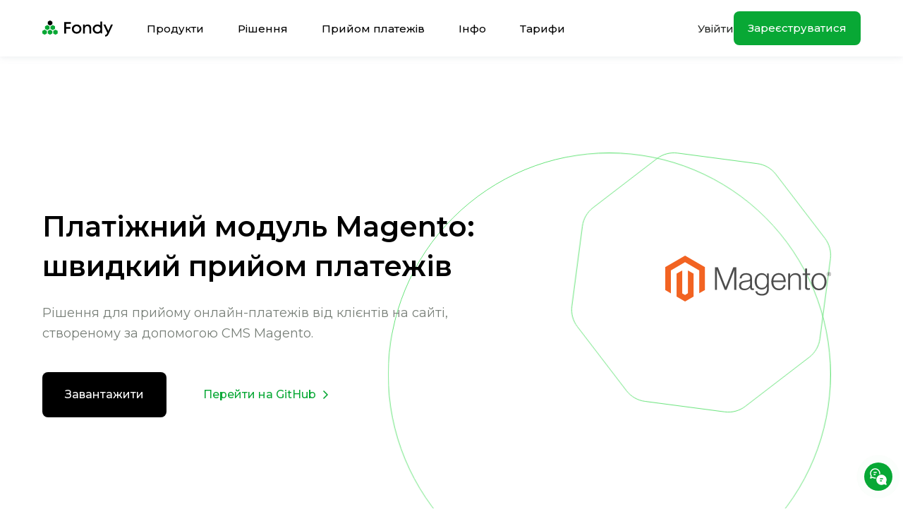

--- FILE ---
content_type: text/css
request_url: https://fondy.ua/wp-content/cache/autoptimize/css/autoptimize_c05e81d556d90195c1c24502265298e0.css
body_size: 22534
content:
html[dir=rtl] .wpml-language-switcher-block .wpml-ls-dropdown ul li.wp-block-navigation-submenu .wp-block-navigation-submenu__toggle img{margin-left:12px}html[dir=rtl] .wpml-language-switcher-block .wpml-ls-dropdown ul li.wp-block-navigation-submenu ul.isHorizontal li{text-align:right}html[dir=rtl] .wpml-language-switcher-block .wpml-ls-dropdown ul li.wp-block-navigation-submenu ul.isHorizontal li a img{margin-left:12px}.wpml-language-switcher-block{display:flex;box-sizing:border-box;width:100% !important}.wpml-language-switcher-block>.wp-block-navigation-item,.wpml-language-switcher-block>.wp-block-navigation-item>div{display:flex;width:100% !important}.wpml-language-switcher-block .wp-block-navigation__container{background:unset !important}.wpml-language-switcher-block .hide-arrow .wp-block-navigation__submenu-icon{display:none}.wpml-language-switcher-block .wpml-ls-dropdown ul li button{padding:0}.wpml-language-switcher-block .wpml-ls-dropdown ul li button+.isHorizontal{min-width:inherit !important}.wpml-language-switcher-block .wpml-ls-dropdown ul li button+.isHorizontal li{width:inherit !important}.wpml-language-switcher-block .wpml-ls-dropdown ul li button+.isHorizontal li a{display:flex;align-items:center;min-width:max-content}.wpml-language-switcher-block .wpml-ls-dropdown ul li.wp-block-navigation-submenu ul.isHorizontal{margin:0;min-width:inherit !important}.wpml-language-switcher-block .wpml-ls-dropdown ul li.wp-block-navigation-submenu ul.isHorizontal li{width:inherit !important;text-align:left}.wpml-language-switcher-block .wpml-ls-dropdown ul li.wp-block-navigation-submenu ul.isHorizontal li a{display:flex;align-items:center;min-width:max-content}.wpml-language-switcher-block ul{list-style-type:none !important;padding:0 !important;width:100%}.wpml-language-switcher-block ul li{margin:0 !important}.wpml-language-switcher-block ul.wp-block-navigation__submenu-container{border:inherit !important;background-color:unset !important;min-width:unset !important}.wpml-language-switcher-block ul.wp-block-navigation__submenu-container .wp-block-navigation-item{border-radius:0 !important}.wpml-language-switcher-block ul.wp-block-navigation__submenu-container .wp-block-navigation-item a{display:flex;align-items:center;min-width:max-content;padding:1px}.wpml-language-switcher-block ul.horizontal-list{display:flex;flex-direction:row;align-items:center;justify-content:flex-start;margin:0 !important;gap:1em !important}.wpml-language-switcher-block ul.horizontal-list li{display:inline-block;margin:0;line-height:100%}.wpml-language-switcher-block ul.horizontal-list li a{line-height:100%}.wpml-language-switcher-block ul.center-justify{justify-content:center}.wpml-language-switcher-block ul.center-justify .wp-block-navigation-item{justify-content:center}.wpml-language-switcher-block ul.right-justify{justify-content:right}.wpml-language-switcher-block ul.right-justify .wp-block-navigation-item{justify-content:right}.wpml-language-switcher-block ul.space_between-justify{justify-content:space-between}.wpml-language-switcher-block ul.space_between-justify li>div{white-space:nowrap}.wpml-language-switcher-block .hasHoverColor:hover{color:var(--hover-color) !important}.wpml-language-switcher-block .hasHoverBackgroundColor:hover{background-color:var(--hover-background-color) !important}.wpml-language-switcher-block ul.isHorizontal{padding-left:0;list-style:none}.wpml-language-switcher-block ul.isHorizontal li{display:inline;margin-left:0}.wpml-language-switcher-block ul.isHorizontal li div{display:inline-block}.wpml-language-switcher-block ul.hasSpacing.isHorizontal li:not(:last-child){margin-right:var(--language-spacing) !important}.wpml-language-switcher-block ul.hasSpacing.isVertical li:not(:last-child){margin-bottom:var(--language-spacing) !important}.wpml-language-switcher-block ul.hasSpacing.isVertical .wp-block-navigation-item>div,.wpml-language-switcher-block ul.hasSpacing.isVertical .wp-block-navigation-item>div>a{display:inline-flex;align-items:center}.wpml-language-switcher-block .hasHoverColor:hover{color:var(--hover-color) !important}.wpml-language-switcher-block .hasHoverBackgroundColor:hover{background-color:var(--hover-background-color) !important}.wpml-language-switcher-block .hasFontSize{font-size:var(--font-size) !important}.wpml-language-switcher-block .hasLetterSpacing{letter-spacing:var(--letter-spacing) !important}.wpml-language-switcher-block .hasTextTransform{text-transform:var(--text-transform) !important}.wpml-language-switcher-block .hasFontFamily{font-family:var(--font-family) !important}.wpml-ls-flag{display:inline-block}.wpml-ls-flag-style-btn{border:0 transparent;padding-top:3px !important}.wpml-ls-flag-style-btn.black-bg{background-color:#000}.wpml-ls-flag-style-btn.transparent-bg{background-color:transparent}.wpml-ls-control-row{border:solid 1px #949494;border-radius:2px;margin-bottom:8px}.wpml-ls-control-row-with-padding{padding:1px}.wpml-ls-number-control{max-width:100%;width:100%}.wpml-ls-slider-control-alert{margin-top:5px !important}.wpml-ls-slider .ant-slider-track{background-color:#3858e9}.wpml-ls-slider .ant-slider-handle{border:solid 1px #000}.wpml-ls-control-blue{color:#3858e9 !important}.wpml-ls-number-with-unit-select select{color:#3858e9 !important;font-weight:900 !important}.wpml-ls-control-grey{color:#757575}.wpml-ls-control-bg-grey{background-color:#a6a6a6}.wpml-ls-control-font{font-family:"SF Pro Text",sans-serif;font-style:normal;font-weight:400 !important;font-size:13px !important;line-height:140% !important}.wpml-ls-option-btn-col{padding:.5px}.wpml-ls-no-borders{border:none}.ant-col-8.wpml-ls-option-btn-col{display:inline-flex}.wpml-ls-three-btn-row .wpml-ls-option-btn-wrap{white-space:normal;word-break:break-word}.wpml-ls-three-btn-row .ant-btn-no-height-less-padding{height:unset;padding-right:10px;padding-left:10px}.wpml-ls-full-width{width:100%}.wpml-ls-toggle-control .components-form-toggle.is-checked>.components-form-toggle__track{background-color:#3858e9;border-color:#3858e9}.wpml-ls-toggle-control .components-form-toggle.is-checked>.components-form-toggle__thumb{background-color:#fff}.wpml-ls-toggle-control .components-form-toggle>.components-form-toggle__track{background-color:#fff;border-color:#000}.wpml-ls-toggle-control .components-form-toggle>.components-form-toggle__thumb{background-color:#000}.ant-select-dropdown{min-width:45px !important;max-width:45px !important;width:45px !important}.wpml-ls-color-control{border:1px solid #ddd;border-bottom:0;padding:10px;box-sizing:border-box}.wpml-ls-color-control.wpml-ls-with-bottom-border{border-bottom:1px solid #ddd}.wpml-ls-color-control .wpml-ls-icon-no-color:hover{cursor:pointer}.wpml-ls-color-control .component-color-indicator{width:25px;height:25px;box-shadow:0px 0px 2px 1px #d3d3d3}.wpml-ls-color-control .component-color-indicator:hover{cursor:pointer}.wpml-ls-color-control .wpml-ls-color-title{top:3px}.wpml-ls-dimension-control{border-top:solid 1px #e0e0e0}.wpml-ls-dimension-control .components-panel__arrow{visibility:hidden}.wpml-ls-panel-settings-dropdown-container{position:absolute;right:0}.wpml-ls-panel-settings-btn{top:20%}.wpml-ls-icon-link{width:24px;height:24px;top:3px;border-radius:2px}.ant-input-number-handler-wrap{display:none !important}.ant-input-number-input{padding-right:0 !important;padding-left:3px !important}.block-editor-contrast-checker+.block-editor-contrast-checker{display:none}.current-language-item{display:flex;align-items:center;min-height:30px}.current-language-item .wp-block-navigation-item__content>div{display:flex;align-items:center}.wpml-ls-fontLetterCase-control button.components-button.has-icon{margin-right:0 !important;min-width:30px !important;height:30px !important}.wpml-ls-fontLetterSpacing-control div.components-input-control__container{top:4px}[data-wpml=language-item]:first-of-type{margin-top:5px !important}.wp-block-navigation.is-content-justification-space-between .wp-block-page-list{display:contents}.wp-block-navigation.is-content-justification-space-between .wpml-language-switcher-navigation-block,.wp-block-navigation.is-content-justification-space-between [data-type='wpml/navigation-language-switcher']{display:contents !important}.wp-block-navigation.is-content-justification-space-between .wpml-language-switcher-navigation-block .wp-block-navigation-item,.wp-block-navigation.is-content-justification-space-between [data-type='wpml/navigation-language-switcher'] .wp-block-navigation-item{display:contents}.wp-block-navigation.is-content-justification-space-between .wpml-language-switcher-navigation-block .wp-block-navigation-item>div,.wp-block-navigation.is-content-justification-space-between .wpml-language-switcher-navigation-block .wp-block-navigation-item .horizontal-list,.wp-block-navigation.is-content-justification-space-between [data-type='wpml/navigation-language-switcher'] .wp-block-navigation-item>div,.wp-block-navigation.is-content-justification-space-between [data-type='wpml/navigation-language-switcher'] .wp-block-navigation-item .horizontal-list{display:contents}.wp-block-navigation.is-content-justification-space-between .wpml-language-switcher-navigation-block .wp-block-navigation-item>div li.wp-block-navigation-item,.wp-block-navigation.is-content-justification-space-between .wpml-language-switcher-navigation-block .wp-block-navigation-item .horizontal-list li.wp-block-navigation-item,.wp-block-navigation.is-content-justification-space-between [data-type='wpml/navigation-language-switcher'] .wp-block-navigation-item>div li.wp-block-navigation-item,.wp-block-navigation.is-content-justification-space-between [data-type='wpml/navigation-language-switcher'] .wp-block-navigation-item .horizontal-list li.wp-block-navigation-item{display:flex}.wp-block-navigation .wpml-block-navigation-language-switcher,.wp-block-navigation [data-type='wpml/navigation-language-switcher']{display:flex !important;flex-direction:var(--navigation-layout-direction,initial);justify-content:var(--navigation-layout-justify,initial);align-items:var(--navigation-layout-align,initial);flex-wrap:var(--navigation-layout-wrap,wrap);background-color:inherit;gap:inherit;margin:0;width:fit-content;max-width:fit-content}.wp-block-navigation.items-justified-space-between .wpml-language-switcher-navigation-block.wpml-ls-dropdown{flex:inherit;display:flex !important}.wp-block-navigation.items-justified-space-between .wpml-language-switcher-navigation-block.wpml-ls-list{flex:inherit;display:contents !important}.wp-block-navigation.items-justified-space-between .wpml-block-navigation-language-switcher.wpml-ls-dropdown,.wp-block-navigation.items-justified-space-between [data-type='wpml/navigation-language-switcher']{flex:inherit;display:flex !important}.wp-block-navigation.items-justified-space-between .wpml-block-navigation-language-switcher.wpml-ls-list,.wp-block-navigation.items-justified-space-between [data-type='wpml/navigation-language-switcher']{flex:inherit;display:contents !important}.wp-block-navigation .wpml-block-navigation-item{background-color:inherit}.wp-block-navigation .wpml-block-navigation-item .current-language-item .wp-block-navigation-item__content>div{display:flex;align-items:center}.wp-block-navigation__submenu-container li{margin:0}.wp-block-navigation .wpml-language-switcher-navigation-block{width:unset !important;flex:initial !important}.wp-block-navigation .wpml-language-switcher-navigation-block .hide-arrow .wp-block-navigation__submenu-icon{display:none}.wp-block-navigation .wpml-language-switcher-navigation-block ul li a{display:flex;align-items:center}.wp-block-navigation .wpml-language-switcher-navigation-block ul.horizontal-list{display:flex;flex-direction:row;align-items:center;justify-content:flex-start;margin:0 !important;gap:1.5em !important}.wp-block-navigation .wpml-language-switcher-navigation-block ul.horizontal-list li{display:inline-block;line-height:100%}.wp-block-navigation .wpml-language-switcher-navigation-block ul.horizontal-list li a,.wp-block-navigation .wpml-language-switcher-navigation-block ul.horizontal-list li div{line-height:100%;display:inline-flex;align-items:center}.ant-input-number{-webkit-box-sizing:border-box;box-sizing:border-box;font-variant:tabular-nums;list-style:none;-webkit-font-feature-settings:'tnum';font-feature-settings:'tnum';position:relative;width:100%;min-width:0;padding:4px 11px;color:rgba(0,0,0,.85);font-size:14px;line-height:1.5715;background-color:#fff;background-image:none;-webkit-transition:all .3s;transition:all .3s;display:inline-block;width:90px;margin:0;padding:0;border:1px solid #d9d9d9;border-radius:2px}.ant-input-number::-moz-placeholder{opacity:1}.ant-input-number::-webkit-input-placeholder{color:#bfbfbf}.ant-input-number:-ms-input-placeholder{color:#bfbfbf}.ant-input-number::-ms-input-placeholder{color:#bfbfbf}.ant-input-number::placeholder{color:#bfbfbf}.ant-input-number:-moz-placeholder-shown{text-overflow:ellipsis}.ant-input-number:-ms-input-placeholder{text-overflow:ellipsis}.ant-input-number:placeholder-shown{text-overflow:ellipsis}.ant-input-number:hover{border-color:#40a9ff;border-right-width:1px !important}.ant-input-number:focus,.ant-input-number-focused{border-color:#40a9ff;border-right-width:1px !important;outline:0;-webkit-box-shadow:0 0 0 2px rgba(24,144,255,.2);box-shadow:0 0 0 2px rgba(24,144,255,.2)}.ant-input-number-disabled{color:rgba(0,0,0,.25);background-color:#f5f5f5;cursor:not-allowed;opacity:1}.ant-input-number-disabled:hover{border-color:#d9d9d9;border-right-width:1px !important}.ant-input-number[disabled]{color:rgba(0,0,0,.25);background-color:#f5f5f5;cursor:not-allowed;opacity:1}.ant-input-number[disabled]:hover{border-color:#d9d9d9;border-right-width:1px !important}.ant-input-number-borderless,.ant-input-number-borderless:hover,.ant-input-number-borderless:focus,.ant-input-number-borderless-focused,.ant-input-number-borderless-disabled,.ant-input-number-borderless[disabled]{background-color:transparent;border:none;-webkit-box-shadow:none;box-shadow:none}textarea.ant-input-number{max-width:100%;height:auto;min-height:32px;line-height:1.5715;vertical-align:bottom;-webkit-transition:all .3s,height 0s;transition:all .3s,height 0s}.ant-input-number-lg{padding:6.5px 11px;font-size:16px}.ant-input-number-sm{padding:0 7px}.ant-input-number-handler{position:relative;display:block;width:100%;height:50%;overflow:hidden;color:rgba(0,0,0,.45);font-weight:700;line-height:0;text-align:center;-webkit-transition:all .1s linear;transition:all .1s linear}.ant-input-number-handler:active{background:#f4f4f4}.ant-input-number-handler:hover .ant-input-number-handler-up-inner,.ant-input-number-handler:hover .ant-input-number-handler-down-inner{color:#40a9ff}.ant-input-number-handler-up-inner,.ant-input-number-handler-down-inner{display:inline-block;color:inherit;font-style:normal;line-height:0;text-align:center;text-transform:none;vertical-align:-.125em;text-rendering:optimizeLegibility;-webkit-font-smoothing:antialiased;-moz-osx-font-smoothing:grayscale;position:absolute;right:4px;width:12px;height:12px;color:rgba(0,0,0,.45);line-height:12px;-webkit-transition:all .1s linear;transition:all .1s linear;-webkit-user-select:none;-moz-user-select:none;-ms-user-select:none;user-select:none}.ant-input-number-handler-up-inner>*,.ant-input-number-handler-down-inner>*{line-height:1}.ant-input-number-handler-up-inner svg,.ant-input-number-handler-down-inner svg{display:inline-block}.ant-input-number-handler-up-inner:before,.ant-input-number-handler-down-inner:before{display:none}.ant-input-number-handler-up-inner .ant-input-number-handler-up-inner-icon,.ant-input-number-handler-up-inner .ant-input-number-handler-down-inner-icon,.ant-input-number-handler-down-inner .ant-input-number-handler-up-inner-icon,.ant-input-number-handler-down-inner .ant-input-number-handler-down-inner-icon{display:block}.ant-input-number:hover{border-color:#40a9ff;border-right-width:1px !important}.ant-input-number:hover+.ant-form-item-children-icon{opacity:0;-webkit-transition:opacity .24s linear .24s;transition:opacity .24s linear .24s}.ant-input-number-focused{border-color:#40a9ff;border-right-width:1px !important;outline:0;-webkit-box-shadow:0 0 0 2px rgba(24,144,255,.2);box-shadow:0 0 0 2px rgba(24,144,255,.2)}.ant-input-number-disabled{color:rgba(0,0,0,.25);background-color:#f5f5f5;cursor:not-allowed;opacity:1}.ant-input-number-disabled:hover{border-color:#d9d9d9;border-right-width:1px !important}.ant-input-number-disabled .ant-input-number-input{cursor:not-allowed}.ant-input-number-disabled .ant-input-number-handler-wrap{display:none}.ant-input-number-readonly .ant-input-number-handler-wrap{display:none}.ant-input-number-input{width:100%;height:30px;padding:0 11px;text-align:left;background-color:transparent;border:0;border-radius:2px;outline:0;-webkit-transition:all .3s linear;transition:all .3s linear;-moz-appearance:textfield !important}.ant-input-number-input::-moz-placeholder{opacity:1}.ant-input-number-input::-webkit-input-placeholder{color:#bfbfbf}.ant-input-number-input:-ms-input-placeholder{color:#bfbfbf}.ant-input-number-input::-ms-input-placeholder{color:#bfbfbf}.ant-input-number-input::placeholder{color:#bfbfbf}.ant-input-number-input:-moz-placeholder-shown{text-overflow:ellipsis}.ant-input-number-input:-ms-input-placeholder{text-overflow:ellipsis}.ant-input-number-input:placeholder-shown{text-overflow:ellipsis}.ant-input-number-input[type=number]::-webkit-inner-spin-button,.ant-input-number-input[type=number]::-webkit-outer-spin-button{margin:0;-webkit-appearance:none}.ant-input-number-lg{padding:0;font-size:16px}.ant-input-number-lg input{height:38px}.ant-input-number-sm{padding:0}.ant-input-number-sm input{height:22px;padding:0 7px}.ant-input-number-handler-wrap{position:absolute;top:0;right:0;width:22px;height:100%;background:#fff;border-left:1px solid #d9d9d9;border-radius:0 2px 2px 0;opacity:0;-webkit-transition:opacity .24s linear .1s;transition:opacity .24s linear .1s}.ant-input-number-handler-wrap .ant-input-number-handler .ant-input-number-handler-up-inner,.ant-input-number-handler-wrap .ant-input-number-handler .ant-input-number-handler-down-inner{min-width:auto;margin-right:0;font-size:7px}.ant-input-number-borderless .ant-input-number-handler-wrap{border-left-width:0}.ant-input-number-handler-wrap:hover .ant-input-number-handler{height:40%}.ant-input-number:hover .ant-input-number-handler-wrap{opacity:1}.ant-input-number-handler-up{border-top-right-radius:2px;cursor:pointer}.ant-input-number-handler-up-inner{top:50%;margin-top:-5px;text-align:center}.ant-input-number-handler-up:hover{height:60% !important}.ant-input-number-handler-down{top:0;border-top:1px solid #d9d9d9;border-bottom-right-radius:2px;cursor:pointer}.ant-input-number-handler-down-inner{top:50%;text-align:center;-webkit-transform:translateY(-50%);transform:translateY(-50%)}.ant-input-number-handler-down:hover{height:60% !important}.ant-input-number-borderless .ant-input-number-handler-down{border-top-width:0}.ant-input-number-handler-up-disabled,.ant-input-number-handler-down-disabled{cursor:not-allowed}.ant-input-number-handler-up-disabled:hover .ant-input-number-handler-up-inner,.ant-input-number-handler-down-disabled:hover .ant-input-number-handler-down-inner{color:rgba(0,0,0,.25)}.ant-input-number-borderless{-webkit-box-shadow:none;box-shadow:none}.ant-input-number-rtl{direction:rtl}.ant-input-number-rtl .ant-input-number-handler-wrap{right:auto;left:0;border-right:1px solid #d9d9d9;border-left:0;border-radius:2px 0 0 2px}.ant-input-number-rtl.ant-input-number-borderless .ant-input-number-handler-wrap{border-right-width:0}.ant-input-number-rtl .ant-input-number-input{direction:ltr;text-align:right}.ant-select-single .ant-select-selector{display:-webkit-box;display:-ms-flexbox;display:flex}.ant-select-single .ant-select-selector .ant-select-selection-search{position:absolute;top:0;right:11px;bottom:0;left:11px}.ant-select-single .ant-select-selector .ant-select-selection-search-input{width:100%}.ant-select-single .ant-select-selector .ant-select-selection-item,.ant-select-single .ant-select-selector .ant-select-selection-placeholder{padding:0;line-height:30px;-webkit-transition:all .3s;transition:all .3s}@supports (-moz-appearance:meterbar){.ant-select-single .ant-select-selector .ant-select-selection-item,.ant-select-single .ant-select-selector .ant-select-selection-placeholder{line-height:30px}}.ant-select-single .ant-select-selector .ant-select-selection-item{position:relative;-webkit-user-select:none;-moz-user-select:none;-ms-user-select:none;user-select:none}.ant-select-single .ant-select-selector .ant-select-selection-placeholder{pointer-events:none}.ant-select-single .ant-select-selector:after,.ant-select-single .ant-select-selector .ant-select-selection-item:after,.ant-select-single .ant-select-selector .ant-select-selection-placeholder:after{display:inline-block;width:0;visibility:hidden;content:'\a0'}.ant-select-single.ant-select-show-arrow .ant-select-selection-search{right:25px}.ant-select-single.ant-select-show-arrow .ant-select-selection-item,.ant-select-single.ant-select-show-arrow .ant-select-selection-placeholder{padding-right:18px}.ant-select-single.ant-select-open .ant-select-selection-item{color:#bfbfbf}.ant-select-single:not(.ant-select-customize-input) .ant-select-selector{width:100%;height:32px;padding:0 11px}.ant-select-single:not(.ant-select-customize-input) .ant-select-selector .ant-select-selection-search-input{height:30px}.ant-select-single:not(.ant-select-customize-input) .ant-select-selector:after{line-height:30px}.ant-select-single.ant-select-customize-input .ant-select-selector:after{display:none}.ant-select-single.ant-select-customize-input .ant-select-selector .ant-select-selection-search{position:static;width:100%}.ant-select-single.ant-select-customize-input .ant-select-selector .ant-select-selection-placeholder{position:absolute;right:0;left:0;padding:0 11px}.ant-select-single.ant-select-customize-input .ant-select-selector .ant-select-selection-placeholder:after{display:none}.ant-select-single.ant-select-lg:not(.ant-select-customize-input) .ant-select-selector{height:40px}.ant-select-single.ant-select-lg:not(.ant-select-customize-input) .ant-select-selector:after,.ant-select-single.ant-select-lg:not(.ant-select-customize-input) .ant-select-selector .ant-select-selection-item,.ant-select-single.ant-select-lg:not(.ant-select-customize-input) .ant-select-selector .ant-select-selection-placeholder{line-height:38px}.ant-select-single.ant-select-lg:not(.ant-select-customize-input):not(.ant-select-customize-input) .ant-select-selection-search-input{height:38px}.ant-select-single.ant-select-sm:not(.ant-select-customize-input) .ant-select-selector{height:24px}.ant-select-single.ant-select-sm:not(.ant-select-customize-input) .ant-select-selector:after,.ant-select-single.ant-select-sm:not(.ant-select-customize-input) .ant-select-selector .ant-select-selection-item,.ant-select-single.ant-select-sm:not(.ant-select-customize-input) .ant-select-selector .ant-select-selection-placeholder{line-height:22px}.ant-select-single.ant-select-sm:not(.ant-select-customize-input):not(.ant-select-customize-input) .ant-select-selection-search-input{height:22px}.ant-select-single.ant-select-sm:not(.ant-select-customize-input) .ant-select-selection-search{right:7px;left:7px}.ant-select-single.ant-select-sm:not(.ant-select-customize-input) .ant-select-selector{padding:0 7px}.ant-select-single.ant-select-sm:not(.ant-select-customize-input).ant-select-show-arrow .ant-select-selection-search{right:28px}.ant-select-single.ant-select-sm:not(.ant-select-customize-input).ant-select-show-arrow .ant-select-selection-item,.ant-select-single.ant-select-sm:not(.ant-select-customize-input).ant-select-show-arrow .ant-select-selection-placeholder{padding-right:21px}.ant-select-single.ant-select-lg:not(.ant-select-customize-input) .ant-select-selector{padding:0 11px}.ant-select-selection-overflow{position:relative;display:-webkit-box;display:-ms-flexbox;display:flex;-webkit-box-flex:1;-ms-flex:auto;flex:auto;-ms-flex-wrap:wrap;flex-wrap:wrap;max-width:100%}.ant-select-selection-overflow-item{-webkit-box-flex:0;-ms-flex:none;flex:none;-ms-flex-item-align:center;align-self:center;max-width:100%}.ant-select-multiple .ant-select-selector{display:-webkit-box;display:-ms-flexbox;display:flex;-ms-flex-wrap:wrap;flex-wrap:wrap;-webkit-box-align:center;-ms-flex-align:center;align-items:center;padding:1px 4px}.ant-select-show-search.ant-select-multiple .ant-select-selector{cursor:text}.ant-select-disabled.ant-select-multiple .ant-select-selector{background:#f5f5f5;cursor:not-allowed}.ant-select-multiple .ant-select-selector:after{display:inline-block;width:0;margin:2px 0;line-height:24px;content:'\a0'}.ant-select-multiple.ant-select-show-arrow .ant-select-selector,.ant-select-multiple.ant-select-allow-clear .ant-select-selector{padding-right:24px}.ant-select-multiple .ant-select-selection-item{position:relative;display:-webkit-box;display:-ms-flexbox;display:flex;-webkit-box-flex:0;-ms-flex:none;flex:none;-webkit-box-sizing:border-box;box-sizing:border-box;max-width:100%;height:24px;margin-top:2px;margin-bottom:2px;line-height:22px;background:#f5f5f5;border:1px solid #f0f0f0;border-radius:2px;cursor:default;-webkit-transition:font-size .3s,line-height .3s,height .3s;transition:font-size .3s,line-height .3s,height .3s;-webkit-user-select:none;-moz-user-select:none;-ms-user-select:none;user-select:none;-webkit-margin-end:4px;margin-inline-end:4px;-webkit-padding-start:8px;padding-inline-start:8px;-webkit-padding-end:4px;padding-inline-end:4px}.ant-select-disabled.ant-select-multiple .ant-select-selection-item{color:#bfbfbf;border-color:#d9d9d9;cursor:not-allowed}.ant-select-multiple .ant-select-selection-item-content{display:inline-block;margin-right:4px;overflow:hidden;white-space:pre;text-overflow:ellipsis}.ant-select-multiple .ant-select-selection-item-remove{color:inherit;font-style:normal;line-height:0;text-align:center;text-transform:none;vertical-align:-.125em;text-rendering:optimizeLegibility;-webkit-font-smoothing:antialiased;-moz-osx-font-smoothing:grayscale;display:inline-block;color:rgba(0,0,0,.45);font-weight:700;font-size:10px;line-height:inherit;cursor:pointer}.ant-select-multiple .ant-select-selection-item-remove>*{line-height:1}.ant-select-multiple .ant-select-selection-item-remove svg{display:inline-block}.ant-select-multiple .ant-select-selection-item-remove:before{display:none}.ant-select-multiple .ant-select-selection-item-remove .ant-select-multiple .ant-select-selection-item-remove-icon{display:block}.ant-select-multiple .ant-select-selection-item-remove>.anticon{vertical-align:-.2em}.ant-select-multiple .ant-select-selection-item-remove:hover{color:rgba(0,0,0,.75)}.ant-select-multiple .ant-select-selection-overflow-item+.ant-select-selection-overflow-item .ant-select-selection-search{-webkit-margin-start:0;margin-inline-start:0}.ant-select-multiple .ant-select-selection-search{position:relative;max-width:100%;margin-top:2px;margin-bottom:2px;-webkit-margin-start:7px;margin-inline-start:7px}.ant-select-multiple .ant-select-selection-search-input,.ant-select-multiple .ant-select-selection-search-mirror{height:24px;font-family:-apple-system,BlinkMacSystemFont,'Segoe UI',Roboto,'Helvetica Neue',Arial,'Noto Sans',sans-serif,'Apple Color Emoji','Segoe UI Emoji','Segoe UI Symbol','Noto Color Emoji';line-height:24px;-webkit-transition:all .3s;transition:all .3s}.ant-select-multiple .ant-select-selection-search-input{width:100%;min-width:4.1px}.ant-select-multiple .ant-select-selection-search-mirror{position:absolute;top:0;left:0;z-index:999;white-space:pre;visibility:hidden}.ant-select-multiple .ant-select-selection-placeholder{position:absolute;top:50%;right:11px;left:11px;-webkit-transform:translateY(-50%);transform:translateY(-50%);-webkit-transition:all .3s;transition:all .3s}.ant-select-multiple.ant-select-lg .ant-select-selector:after{line-height:32px}.ant-select-multiple.ant-select-lg .ant-select-selection-item{height:32px;line-height:30px}.ant-select-multiple.ant-select-lg .ant-select-selection-search{height:33px;line-height:33px}.ant-select-multiple.ant-select-lg .ant-select-selection-search-input,.ant-select-multiple.ant-select-lg .ant-select-selection-search-mirror{height:32px;line-height:30px}.ant-select-multiple.ant-select-sm .ant-select-selector:after{line-height:16px}.ant-select-multiple.ant-select-sm .ant-select-selection-item{height:16px;line-height:14px}.ant-select-multiple.ant-select-sm .ant-select-selection-search{height:17px;line-height:17px}.ant-select-multiple.ant-select-sm .ant-select-selection-search-input,.ant-select-multiple.ant-select-sm .ant-select-selection-search-mirror{height:16px;line-height:14px}.ant-select-multiple.ant-select-sm .ant-select-selection-placeholder{left:7px}.ant-select-multiple.ant-select-sm .ant-select-selection-search:first-child .ant-select-selection-search-input{margin-left:3px}.ant-select-multiple.ant-select-lg .ant-select-selection-item{height:32px;line-height:32px}.ant-select-disabled .ant-select-selection-item-remove{display:none}.ant-select{-webkit-box-sizing:border-box;box-sizing:border-box;margin:0;padding:0;color:rgba(0,0,0,.85);font-size:14px;font-variant:tabular-nums;line-height:1.5715;list-style:none;-webkit-font-feature-settings:'tnum';font-feature-settings:'tnum';position:relative;display:inline-block;cursor:pointer}.ant-select:not(.ant-select-customize-input) .ant-select-selector{position:relative;background-color:#fff;border:1px solid #d9d9d9;border-radius:2px;-webkit-transition:all .3s cubic-bezier(.645,.045,.355,1);transition:all .3s cubic-bezier(.645,.045,.355,1)}.ant-select:not(.ant-select-customize-input) .ant-select-selector input{cursor:pointer}.ant-select-show-search.ant-select:not(.ant-select-customize-input) .ant-select-selector{cursor:text}.ant-select-show-search.ant-select:not(.ant-select-customize-input) .ant-select-selector input{cursor:auto}.ant-select-focused:not(.ant-select-disabled).ant-select:not(.ant-select-customize-input) .ant-select-selector{border-color:#40a9ff;border-right-width:1px !important;outline:0;-webkit-box-shadow:0 0 0 2px rgba(24,144,255,.2);box-shadow:0 0 0 2px rgba(24,144,255,.2)}.ant-select-disabled.ant-select:not(.ant-select-customize-input) .ant-select-selector{color:rgba(0,0,0,.25);background:#f5f5f5;cursor:not-allowed}.ant-select-multiple.ant-select-disabled.ant-select:not(.ant-select-customize-input) .ant-select-selector{background:#f5f5f5}.ant-select-disabled.ant-select:not(.ant-select-customize-input) .ant-select-selector input{cursor:not-allowed}.ant-select:not(.ant-select-customize-input) .ant-select-selector .ant-select-selection-search-input{margin:0;padding:0;background:0 0;border:none;outline:none;-webkit-appearance:none;-moz-appearance:none;appearance:none}.ant-select:not(.ant-select-customize-input) .ant-select-selector .ant-select-selection-search-input::-webkit-search-cancel-button{display:none;-webkit-appearance:none}.ant-select:not(.ant-select-disabled):hover .ant-select-selector{border-color:#40a9ff;border-right-width:1px !important}.ant-select-selection-item{-webkit-box-flex:1;-ms-flex:1;flex:1;overflow:hidden;white-space:nowrap;text-overflow:ellipsis}@media all and (-ms-high-contrast:none){.ant-select-selection-item *::-ms-backdrop,.ant-select-selection-item{-ms-flex:auto;flex:auto}}.ant-select-selection-placeholder{-webkit-box-flex:1;-ms-flex:1;flex:1;overflow:hidden;color:#bfbfbf;white-space:nowrap;text-overflow:ellipsis;pointer-events:none}@media all and (-ms-high-contrast:none){.ant-select-selection-placeholder *::-ms-backdrop,.ant-select-selection-placeholder{-ms-flex:auto;flex:auto}}.ant-select-arrow{display:inline-block;color:inherit;font-style:normal;line-height:0;text-transform:none;vertical-align:-.125em;text-rendering:optimizeLegibility;-webkit-font-smoothing:antialiased;-moz-osx-font-smoothing:grayscale;position:absolute;top:53%;right:11px;width:12px;height:12px;margin-top:-6px;color:rgba(0,0,0,.25);font-size:12px;line-height:1;text-align:center;pointer-events:none}.ant-select-arrow>*{line-height:1}.ant-select-arrow svg{display:inline-block}.ant-select-arrow:before{display:none}.ant-select-arrow .ant-select-arrow-icon{display:block}.ant-select-arrow .anticon{vertical-align:top;-webkit-transition:-webkit-transform .3s;transition:-webkit-transform .3s;transition:transform .3s;transition:transform .3s,-webkit-transform .3s}.ant-select-arrow .anticon>svg{vertical-align:top}.ant-select-arrow .anticon:not(.ant-select-suffix){pointer-events:auto}.ant-select-disabled .ant-select-arrow{cursor:not-allowed}.ant-select-clear{position:absolute;top:50%;right:11px;z-index:1;display:inline-block;width:12px;height:12px;margin-top:-6px;color:rgba(0,0,0,.25);font-size:12px;font-style:normal;line-height:1;text-align:center;text-transform:none;background:#fff;cursor:pointer;opacity:0;-webkit-transition:color .3s ease,opacity .15s ease;transition:color .3s ease,opacity .15s ease;text-rendering:auto}.ant-select-clear:before{display:block}.ant-select-clear:hover{color:rgba(0,0,0,.45)}.ant-select:hover .ant-select-clear{opacity:1}.ant-select-dropdown{margin:0;padding:0;color:rgba(0,0,0,.85);font-variant:tabular-nums;line-height:1.5715;list-style:none;-webkit-font-feature-settings:'tnum';font-feature-settings:'tnum';position:absolute;top:-9999px;left:-9999px;z-index:1050;-webkit-box-sizing:border-box;box-sizing:border-box;padding:4px 0;overflow:hidden;font-size:14px;font-variant:initial;background-color:#fff;border-radius:2px;outline:none;-webkit-box-shadow:0 3px 6px -4px rgba(0,0,0,.12),0 6px 16px 0 rgba(0,0,0,.08),0 9px 28px 8px rgba(0,0,0,.05);box-shadow:0 3px 6px -4px rgba(0,0,0,.12),0 6px 16px 0 rgba(0,0,0,.08),0 9px 28px 8px rgba(0,0,0,.05)}.ant-select-dropdown.slide-up-enter.slide-up-enter-active.ant-select-dropdown-placement-bottomLeft,.ant-select-dropdown.slide-up-appear.slide-up-appear-active.ant-select-dropdown-placement-bottomLeft{-webkit-animation-name:antSlideUpIn;animation-name:antSlideUpIn}.ant-select-dropdown.slide-up-enter.slide-up-enter-active.ant-select-dropdown-placement-topLeft,.ant-select-dropdown.slide-up-appear.slide-up-appear-active.ant-select-dropdown-placement-topLeft{-webkit-animation-name:antSlideDownIn;animation-name:antSlideDownIn}.ant-select-dropdown.slide-up-leave.slide-up-leave-active.ant-select-dropdown-placement-bottomLeft{-webkit-animation-name:antSlideUpOut;animation-name:antSlideUpOut}.ant-select-dropdown.slide-up-leave.slide-up-leave-active.ant-select-dropdown-placement-topLeft{-webkit-animation-name:antSlideDownOut;animation-name:antSlideDownOut}.ant-select-dropdown-hidden{display:none}.ant-select-dropdown-empty{color:rgba(0,0,0,.25)}.ant-select-item-empty{position:relative;display:block;min-height:32px;padding:5px 12px;color:rgba(0,0,0,.85);font-weight:400;font-size:14px;line-height:22px;color:rgba(0,0,0,.25)}.ant-select-item{position:relative;display:block;min-height:32px;padding:5px 12px;color:rgba(0,0,0,.85);font-weight:400;font-size:14px;line-height:22px;cursor:pointer;-webkit-transition:background .3s ease;transition:background .3s ease}.ant-select-item-group{color:rgba(0,0,0,.45);font-size:12px;cursor:default}.ant-select-item-option{display:-webkit-box;display:-ms-flexbox;display:flex}.ant-select-item-option-content{-webkit-box-flex:1;-ms-flex:auto;flex:auto;overflow:hidden;white-space:nowrap;text-overflow:ellipsis}.ant-select-item-option-state{-webkit-box-flex:0;-ms-flex:none;flex:none}.ant-select-item-option-active:not(.ant-select-item-option-disabled){background-color:#f5f5f5}.ant-select-item-option-selected:not(.ant-select-item-option-disabled){color:rgba(0,0,0,.85);font-weight:600;background-color:#e6f7ff}.ant-select-item-option-selected:not(.ant-select-item-option-disabled) .ant-select-item-option-state{color:#1890ff}.ant-select-item-option-disabled{color:rgba(0,0,0,.25);cursor:not-allowed}.ant-select-item-option-grouped{padding-left:24px}.ant-select-lg{font-size:16px}.ant-select-borderless .ant-select-selector{background-color:transparent !important;border-color:transparent !important;-webkit-box-shadow:none !important;box-shadow:none !important}.ant-select-rtl{direction:rtl}.ant-select-rtl .ant-select-arrow{right:initial;left:11px}.ant-select-rtl .ant-select-clear{right:initial;left:11px}.ant-select-dropdown-rtl{direction:rtl}.ant-select-dropdown-rtl .ant-select-item-option-grouped{padding-right:24px;padding-left:12px}.ant-select-rtl.ant-select-multiple.ant-select-show-arrow .ant-select-selector,.ant-select-rtl.ant-select-multiple.ant-select-allow-clear .ant-select-selector{padding-right:4px;padding-left:24px}.ant-select-rtl.ant-select-multiple .ant-select-selection-item{text-align:right}.ant-select-rtl.ant-select-multiple .ant-select-selection-item-content{margin-right:0;margin-left:4px;text-align:right}.ant-select-rtl.ant-select-multiple .ant-select-selection-search-mirror{right:0;left:auto}.ant-select-rtl.ant-select-multiple .ant-select-selection-search:first-child>.ant-select-selection-search-input{margin-right:5px !important;margin-left:0 !important}.ant-select-rtl.ant-select-multiple .ant-select-selection-placeholder{right:11px;left:auto}.ant-select-rtl.ant-select-multiple.ant-select-sm .ant-select-selection-placeholder{right:7px}.ant-select-rtl.ant-select-single .ant-select-selector .ant-select-selection-item,.ant-select-rtl.ant-select-single .ant-select-selector .ant-select-selection-placeholder{right:0;left:9px;text-align:right}.ant-select-rtl.ant-select-single.ant-select-show-arrow .ant-select-selection-search{right:11px;left:25px}.ant-select-rtl.ant-select-single.ant-select-show-arrow .ant-select-selection-item,.ant-select-rtl.ant-select-single.ant-select-show-arrow .ant-select-selection-placeholder{padding-right:0;padding-left:18px}.ant-select-rtl.ant-select-single:not(.ant-select-customize-input) .ant-select-selector{padding:0 11px}.ant-select-rtl.ant-select-single.ant-select-sm:not(.ant-select-customize-input).ant-select-show-arrow .ant-select-selection-search{right:0}.ant-select-rtl.ant-select-single.ant-select-sm:not(.ant-select-customize-input).ant-select-show-arrow .ant-select-selection-item,.ant-select-rtl.ant-select-single.ant-select-sm:not(.ant-select-customize-input).ant-select-show-arrow .ant-select-selection-placeholder{padding-right:0;padding-left:21px}.ant-slider{-webkit-box-sizing:border-box;box-sizing:border-box;margin:0;padding:0;color:rgba(0,0,0,.85);font-size:14px;font-variant:tabular-nums;line-height:1.5715;list-style:none;-webkit-font-feature-settings:'tnum';font-feature-settings:'tnum';position:relative;height:12px;margin:10px 6px 10px;padding:4px 0;cursor:pointer;-ms-touch-action:none;touch-action:none}.ant-slider-vertical{width:12px;height:100%;margin:6px 10px;padding:0 4px}.ant-slider-vertical .ant-slider-rail{width:4px;height:100%}.ant-slider-vertical .ant-slider-track{width:4px}.ant-slider-vertical .ant-slider-handle{margin-top:-6px;margin-left:-5px}.ant-slider-vertical .ant-slider-mark{top:0;left:12px;width:18px;height:100%}.ant-slider-vertical .ant-slider-mark-text{left:4px;white-space:nowrap}.ant-slider-vertical .ant-slider-step{width:4px;height:100%}.ant-slider-vertical .ant-slider-dot{top:auto;left:2px;margin-bottom:-4px}.ant-slider-tooltip .ant-tooltip-inner{min-width:unset}.ant-slider-rtl.ant-slider-vertical .ant-slider-handle{margin-right:-5px;margin-left:0}.ant-slider-rtl.ant-slider-vertical .ant-slider-mark{right:12px;left:auto}.ant-slider-rtl.ant-slider-vertical .ant-slider-mark-text{right:4px;left:auto}.ant-slider-rtl.ant-slider-vertical .ant-slider-dot{right:2px;left:auto}.ant-slider-with-marks{margin-bottom:28px}.ant-slider-rail{position:absolute;width:100%;height:4px;background-color:#f5f5f5;border-radius:2px;-webkit-transition:background-color .3s;transition:background-color .3s}.ant-slider-track{position:absolute;height:4px;background-color:#91d5ff;border-radius:2px;-webkit-transition:background-color .3s;transition:background-color .3s}.ant-slider-handle{position:absolute;width:14px;height:14px;margin-top:-5px;background-color:#fff;border:solid 2px #91d5ff;border-radius:50%;-webkit-box-shadow:0;box-shadow:0;cursor:pointer;-webkit-transition:border-color .3s,-webkit-box-shadow .6s,-webkit-transform .3s cubic-bezier(.18,.89,.32,1.28);transition:border-color .3s,-webkit-box-shadow .6s,-webkit-transform .3s cubic-bezier(.18,.89,.32,1.28);transition:border-color .3s,box-shadow .6s,transform .3s cubic-bezier(.18,.89,.32,1.28);transition:border-color .3s,box-shadow .6s,transform .3s cubic-bezier(.18,.89,.32,1.28),-webkit-box-shadow .6s,-webkit-transform .3s cubic-bezier(.18,.89,.32,1.28)}.ant-slider-handle-dragging.ant-slider-handle-dragging.ant-slider-handle-dragging{border-color:#46a6ff;-webkit-box-shadow:0 0 0 5px rgba(24,144,255,.12);box-shadow:0 0 0 5px rgba(24,144,255,.12)}.ant-slider-handle:focus{border-color:#46a6ff;outline:none;-webkit-box-shadow:0 0 0 5px rgba(24,144,255,.12);box-shadow:0 0 0 5px rgba(24,144,255,.12)}.ant-slider-handle.ant-tooltip-open{border-color:#1890ff}.ant-slider:hover .ant-slider-rail{background-color:#e1e1e1}.ant-slider:hover .ant-slider-track{background-color:#69c0ff}.ant-slider:hover .ant-slider-handle:not(.ant-tooltip-open){border-color:#69c0ff}.ant-slider-mark{position:absolute;top:14px;left:0;width:100%;font-size:14px}.ant-slider-mark-text{position:absolute;display:inline-block;color:rgba(0,0,0,.45);text-align:center;word-break:keep-all;cursor:pointer;-webkit-user-select:none;-moz-user-select:none;-ms-user-select:none;user-select:none}.ant-slider-mark-text-active{color:rgba(0,0,0,.85)}.ant-slider-step{position:absolute;width:100%;height:4px;background:0 0}.ant-slider-dot{position:absolute;top:-2px;width:8px;height:8px;margin-left:-4px;background-color:#fff;border:2px solid #f0f0f0;border-radius:50%;cursor:pointer}.ant-slider-dot:first-child{margin-left:-4px}.ant-slider-dot:last-child{margin-left:-4px}.ant-slider-dot-active{border-color:#8cc8ff}.ant-slider-disabled{cursor:not-allowed}.ant-slider-disabled .ant-slider-track{background-color:rgba(0,0,0,.25) !important}.ant-slider-disabled .ant-slider-handle,.ant-slider-disabled .ant-slider-dot{background-color:#fff;border-color:rgba(0,0,0,.25) !important;-webkit-box-shadow:none;box-shadow:none;cursor:not-allowed}.ant-slider-disabled .ant-slider-mark-text,.ant-slider-disabled .ant-slider-dot{cursor:not-allowed !important}.ant-slider-rtl{direction:rtl}.ant-slider-rtl .ant-slider-mark{right:0;left:auto}.ant-slider-rtl .ant-slider-dot{margin-right:-4px;margin-left:0}.ant-slider-rtl .ant-slider-dot:first-child{margin-right:-4px;margin-left:0}.ant-slider-rtl .ant-slider-dot:last-child{margin-right:-4px;margin-left:0}.ant-alert{-webkit-box-sizing:border-box;box-sizing:border-box;margin:0;padding:0;color:rgba(0,0,0,.85);font-size:14px;font-variant:tabular-nums;line-height:1.5715;list-style:none;-webkit-font-feature-settings:'tnum';font-feature-settings:'tnum';position:relative;display:-webkit-box;display:-ms-flexbox;display:flex;-webkit-box-align:center;-ms-flex-align:center;align-items:center;padding:8px 15px;word-wrap:break-word;border-radius:2px}.ant-alert-content{-webkit-box-flex:1;-ms-flex:1;flex:1;min-width:0}.ant-alert-icon{margin-right:8px}.ant-alert-description{display:none;font-size:14px;line-height:22px}.ant-alert-success{background-color:#f6ffed;border:1px solid #b7eb8f}.ant-alert-success .ant-alert-icon{color:#52c41a}.ant-alert-info{background-color:#e6f7ff;border:1px solid #91d5ff}.ant-alert-info .ant-alert-icon{color:#1890ff}.ant-alert-warning{background-color:#fffbe6;border:1px solid #ffe58f}.ant-alert-warning .ant-alert-icon{color:#faad14}.ant-alert-error{background-color:#fff2f0;border:1px solid #ffccc7}.ant-alert-error .ant-alert-icon{color:#ff4d4f}.ant-alert-error .ant-alert-description>pre{margin:0;padding:0}.ant-alert-action{margin-left:8px}.ant-alert-close-icon{margin-left:8px;padding:0;overflow:hidden;font-size:12px;line-height:12px;background-color:transparent;border:none;outline:none;cursor:pointer}.ant-alert-close-icon .anticon-close{color:rgba(0,0,0,.45);-webkit-transition:color .3s;transition:color .3s}.ant-alert-close-icon .anticon-close:hover{color:rgba(0,0,0,.75)}.ant-alert-close-text{color:rgba(0,0,0,.45);-webkit-transition:color .3s;transition:color .3s}.ant-alert-close-text:hover{color:rgba(0,0,0,.75)}.ant-alert-with-description{-webkit-box-align:start;-ms-flex-align:start;align-items:flex-start;padding:15px 15px 15px 24px}.ant-alert-with-description.ant-alert-no-icon{padding:15px}.ant-alert-with-description .ant-alert-icon{margin-right:15px;font-size:24px}.ant-alert-with-description .ant-alert-message{display:block;margin-bottom:4px;color:rgba(0,0,0,.85);font-size:16px}.ant-alert-message{color:rgba(0,0,0,.85)}.ant-alert-with-description .ant-alert-description{display:block}.ant-alert.ant-alert-motion-leave{overflow:hidden;opacity:1;-webkit-transition:max-height .3s cubic-bezier(.78,.14,.15,.86),opacity .3s cubic-bezier(.78,.14,.15,.86),padding-top .3s cubic-bezier(.78,.14,.15,.86),padding-bottom .3s cubic-bezier(.78,.14,.15,.86),margin-bottom .3s cubic-bezier(.78,.14,.15,.86);transition:max-height .3s cubic-bezier(.78,.14,.15,.86),opacity .3s cubic-bezier(.78,.14,.15,.86),padding-top .3s cubic-bezier(.78,.14,.15,.86),padding-bottom .3s cubic-bezier(.78,.14,.15,.86),margin-bottom .3s cubic-bezier(.78,.14,.15,.86)}.ant-alert.ant-alert-motion-leave-active{max-height:0;margin-bottom:0 !important;padding-top:0;padding-bottom:0;opacity:0}.ant-alert-banner{margin-bottom:0;border:0;border-radius:0}.ant-alert.ant-alert-rtl{direction:rtl}.ant-alert-rtl.ant-alert.ant-alert-no-icon{padding:8px 15px}.ant-alert-rtl .ant-alert-icon{margin-right:auto;margin-left:8px}.ant-alert-rtl .ant-alert-action{margin-right:8px;margin-left:auto}.ant-alert-rtl .ant-alert-close-icon{margin-right:8px;margin-left:auto}.ant-alert-rtl.ant-alert-with-description .ant-alert-icon{margin-right:auto;margin-left:15px}html[dir=rtl] .wpml-language-switcher-block .wpml-ls-dropdown ul li.wp-block-navigation-submenu .wp-block-navigation-submenu__toggle img{margin-left:12px}html[dir=rtl] .wpml-language-switcher-block .wpml-ls-dropdown ul li.wp-block-navigation-submenu ul.isHorizontal li{text-align:right}html[dir=rtl] .wpml-language-switcher-block .wpml-ls-dropdown ul li.wp-block-navigation-submenu ul.isHorizontal li a img{margin-left:12px}.wpml-language-switcher-block{display:flex;box-sizing:border-box;width:100% !important}.wpml-language-switcher-block>.wp-block-navigation-item,.wpml-language-switcher-block>.wp-block-navigation-item>div{display:flex;width:100% !important}.wpml-language-switcher-block .wp-block-navigation__container{background:unset !important}.wpml-language-switcher-block .hide-arrow .wp-block-navigation__submenu-icon{display:none}.wpml-language-switcher-block .wpml-ls-dropdown ul li button{padding:0}.wpml-language-switcher-block .wpml-ls-dropdown ul li button+.isHorizontal{min-width:inherit !important}.wpml-language-switcher-block .wpml-ls-dropdown ul li button+.isHorizontal li{width:inherit !important}.wpml-language-switcher-block .wpml-ls-dropdown ul li button+.isHorizontal li a{display:flex;align-items:center;min-width:max-content}.wpml-language-switcher-block .wpml-ls-dropdown ul li.wp-block-navigation-submenu ul.isHorizontal{margin:0;min-width:inherit !important}.wpml-language-switcher-block .wpml-ls-dropdown ul li.wp-block-navigation-submenu ul.isHorizontal li{width:inherit !important;text-align:left}.wpml-language-switcher-block .wpml-ls-dropdown ul li.wp-block-navigation-submenu ul.isHorizontal li a{display:flex;align-items:center;min-width:max-content}.wpml-language-switcher-block ul{list-style-type:none !important;padding:0 !important;width:100%}.wpml-language-switcher-block ul li{margin:0 !important}.wpml-language-switcher-block ul.wp-block-navigation__submenu-container{border:inherit !important;background-color:unset !important;min-width:unset !important}.wpml-language-switcher-block ul.wp-block-navigation__submenu-container .wp-block-navigation-item{border-radius:0 !important}.wpml-language-switcher-block ul.wp-block-navigation__submenu-container .wp-block-navigation-item a{display:flex;align-items:center;min-width:max-content;padding:1px}.wpml-language-switcher-block ul.horizontal-list{display:flex;flex-direction:row;align-items:center;justify-content:flex-start;margin:0 !important;gap:1em !important}.wpml-language-switcher-block ul.horizontal-list li{display:inline-block;margin:0;line-height:100%}.wpml-language-switcher-block ul.horizontal-list li a{line-height:100%}.wpml-language-switcher-block ul.center-justify{justify-content:center}.wpml-language-switcher-block ul.center-justify .wp-block-navigation-item{justify-content:center}.wpml-language-switcher-block ul.right-justify{justify-content:right}.wpml-language-switcher-block ul.right-justify .wp-block-navigation-item{justify-content:right}.wpml-language-switcher-block ul.space_between-justify{justify-content:space-between}.wpml-language-switcher-block ul.space_between-justify li>div{white-space:nowrap}.wpml-language-switcher-block .hasHoverColor:hover{color:var(--hover-color) !important}.wpml-language-switcher-block .hasHoverBackgroundColor:hover{background-color:var(--hover-background-color) !important}.wpml-language-switcher-block ul.isHorizontal{padding-left:0;list-style:none}.wpml-language-switcher-block ul.isHorizontal li{display:inline;margin-left:0}.wpml-language-switcher-block ul.isHorizontal li div{display:inline-block}.wpml-language-switcher-block ul.hasSpacing.isHorizontal li:not(:last-child){margin-right:var(--language-spacing) !important}.wpml-language-switcher-block ul.hasSpacing.isVertical li:not(:last-child){margin-bottom:var(--language-spacing) !important}.wpml-language-switcher-block ul.hasSpacing.isVertical .wp-block-navigation-item>div,.wpml-language-switcher-block ul.hasSpacing.isVertical .wp-block-navigation-item>div>a{display:inline-flex;align-items:center}.wpml-language-switcher-block .hasHoverColor:hover{color:var(--hover-color) !important}.wpml-language-switcher-block .hasHoverBackgroundColor:hover{background-color:var(--hover-background-color) !important}.wpml-language-switcher-block .hasFontSize{font-size:var(--font-size) !important}.wpml-language-switcher-block .hasLetterSpacing{letter-spacing:var(--letter-spacing) !important}.wpml-language-switcher-block .hasTextTransform{text-transform:var(--text-transform) !important}.wpml-language-switcher-block .hasFontFamily{font-family:var(--font-family) !important}.wpml-ls-flag{display:inline-block}.wpml-ls-flag-style-btn{border:0 transparent;padding-top:3px !important}.wpml-ls-flag-style-btn.black-bg{background-color:#000}.wpml-ls-flag-style-btn.transparent-bg{background-color:transparent}.wpml-ls-control-row{border:solid 1px #949494;border-radius:2px;margin-bottom:8px}.wpml-ls-control-row-with-padding{padding:1px}.wpml-ls-number-control{max-width:100%;width:100%}.wpml-ls-slider-control-alert{margin-top:5px !important}.wpml-ls-slider .ant-slider-track{background-color:#3858e9}.wpml-ls-slider .ant-slider-handle{border:solid 1px #000}.wpml-ls-control-blue{color:#3858e9 !important}.wpml-ls-number-with-unit-select select{color:#3858e9 !important;font-weight:900 !important}.wpml-ls-control-grey{color:#757575}.wpml-ls-control-bg-grey{background-color:#a6a6a6}.wpml-ls-control-font{font-family:"SF Pro Text",sans-serif;font-style:normal;font-weight:400 !important;font-size:13px !important;line-height:140% !important}.wpml-ls-option-btn-col{padding:.5px}.wpml-ls-no-borders{border:none}.ant-col-8.wpml-ls-option-btn-col{display:inline-flex}.wpml-ls-three-btn-row .wpml-ls-option-btn-wrap{white-space:normal;word-break:break-word}.wpml-ls-three-btn-row .ant-btn-no-height-less-padding{height:unset;padding-right:10px;padding-left:10px}.wpml-ls-full-width{width:100%}.wpml-ls-toggle-control .components-form-toggle.is-checked>.components-form-toggle__track{background-color:#3858e9;border-color:#3858e9}.wpml-ls-toggle-control .components-form-toggle.is-checked>.components-form-toggle__thumb{background-color:#fff}.wpml-ls-toggle-control .components-form-toggle>.components-form-toggle__track{background-color:#fff;border-color:#000}.wpml-ls-toggle-control .components-form-toggle>.components-form-toggle__thumb{background-color:#000}.ant-select-dropdown{min-width:45px !important;max-width:45px !important;width:45px !important}.wpml-ls-color-control{border:1px solid #ddd;border-bottom:0;padding:10px;box-sizing:border-box}.wpml-ls-color-control.wpml-ls-with-bottom-border{border-bottom:1px solid #ddd}.wpml-ls-color-control .wpml-ls-icon-no-color:hover{cursor:pointer}.wpml-ls-color-control .component-color-indicator{width:25px;height:25px;box-shadow:0px 0px 2px 1px #d3d3d3}.wpml-ls-color-control .component-color-indicator:hover{cursor:pointer}.wpml-ls-color-control .wpml-ls-color-title{top:3px}.wpml-ls-dimension-control{border-top:solid 1px #e0e0e0}.wpml-ls-dimension-control .components-panel__arrow{visibility:hidden}.wpml-ls-panel-settings-dropdown-container{position:absolute;right:0}.wpml-ls-panel-settings-btn{top:20%}.wpml-ls-icon-link{width:24px;height:24px;top:3px;border-radius:2px}.ant-input-number-handler-wrap{display:none !important}.ant-input-number-input{padding-right:0 !important;padding-left:3px !important}.block-editor-contrast-checker+.block-editor-contrast-checker{display:none}.current-language-item{display:flex;align-items:center;min-height:30px}.current-language-item .wp-block-navigation-item__content>div{display:flex;align-items:center}.wpml-ls-fontLetterCase-control button.components-button.has-icon{margin-right:0 !important;min-width:30px !important;height:30px !important}.wpml-ls-fontLetterSpacing-control div.components-input-control__container{top:4px}[data-wpml=language-item]:first-of-type{margin-top:5px !important}.wp-block-navigation.is-content-justification-space-between .wp-block-page-list{display:contents}.wp-block-navigation.is-content-justification-space-between .wpml-language-switcher-navigation-block,.wp-block-navigation.is-content-justification-space-between [data-type='wpml/navigation-language-switcher']{display:contents !important}.wp-block-navigation.is-content-justification-space-between .wpml-language-switcher-navigation-block .wp-block-navigation-item,.wp-block-navigation.is-content-justification-space-between [data-type='wpml/navigation-language-switcher'] .wp-block-navigation-item{display:contents}.wp-block-navigation.is-content-justification-space-between .wpml-language-switcher-navigation-block .wp-block-navigation-item>div,.wp-block-navigation.is-content-justification-space-between .wpml-language-switcher-navigation-block .wp-block-navigation-item .horizontal-list,.wp-block-navigation.is-content-justification-space-between [data-type='wpml/navigation-language-switcher'] .wp-block-navigation-item>div,.wp-block-navigation.is-content-justification-space-between [data-type='wpml/navigation-language-switcher'] .wp-block-navigation-item .horizontal-list{display:contents}.wp-block-navigation.is-content-justification-space-between .wpml-language-switcher-navigation-block .wp-block-navigation-item>div li.wp-block-navigation-item,.wp-block-navigation.is-content-justification-space-between .wpml-language-switcher-navigation-block .wp-block-navigation-item .horizontal-list li.wp-block-navigation-item,.wp-block-navigation.is-content-justification-space-between [data-type='wpml/navigation-language-switcher'] .wp-block-navigation-item>div li.wp-block-navigation-item,.wp-block-navigation.is-content-justification-space-between [data-type='wpml/navigation-language-switcher'] .wp-block-navigation-item .horizontal-list li.wp-block-navigation-item{display:flex}.wp-block-navigation .wpml-block-navigation-language-switcher,.wp-block-navigation [data-type='wpml/navigation-language-switcher']{display:flex !important;flex-direction:var(--navigation-layout-direction,initial);justify-content:var(--navigation-layout-justify,initial);align-items:var(--navigation-layout-align,initial);flex-wrap:var(--navigation-layout-wrap,wrap);background-color:inherit;gap:inherit;margin:0;width:fit-content;max-width:fit-content}.wp-block-navigation.items-justified-space-between .wpml-language-switcher-navigation-block.wpml-ls-dropdown{flex:inherit;display:flex !important}.wp-block-navigation.items-justified-space-between .wpml-language-switcher-navigation-block.wpml-ls-list{flex:inherit;display:contents !important}.wp-block-navigation.items-justified-space-between .wpml-block-navigation-language-switcher.wpml-ls-dropdown,.wp-block-navigation.items-justified-space-between [data-type='wpml/navigation-language-switcher']{flex:inherit;display:flex !important}.wp-block-navigation.items-justified-space-between .wpml-block-navigation-language-switcher.wpml-ls-list,.wp-block-navigation.items-justified-space-between [data-type='wpml/navigation-language-switcher']{flex:inherit;display:contents !important}.wp-block-navigation .wpml-block-navigation-item{background-color:inherit}.wp-block-navigation .wpml-block-navigation-item .current-language-item .wp-block-navigation-item__content>div{display:flex;align-items:center}.wp-block-navigation__submenu-container li{margin:0}.wp-block-navigation .wpml-language-switcher-navigation-block{width:unset !important;flex:initial !important}.wp-block-navigation .wpml-language-switcher-navigation-block .hide-arrow .wp-block-navigation__submenu-icon{display:none}.wp-block-navigation .wpml-language-switcher-navigation-block ul li a{display:flex;align-items:center}.wp-block-navigation .wpml-language-switcher-navigation-block ul.horizontal-list{display:flex;flex-direction:row;align-items:center;justify-content:flex-start;margin:0 !important;gap:1.5em !important}.wp-block-navigation .wpml-language-switcher-navigation-block ul.horizontal-list li{display:inline-block;line-height:100%}.wp-block-navigation .wpml-language-switcher-navigation-block ul.horizontal-list li a,.wp-block-navigation .wpml-language-switcher-navigation-block ul.horizontal-list li div{line-height:100%;display:inline-flex;align-items:center}
.wpbs-lazy-image{opacity:0;transition:1s}.wpbs-lazy-image.lazy-loaded{opacity:1}.disable-padding-top,.disable-padding-top .default-posts-slider{padding-top:0!important}.disable-padding-bottom,.disable-padding-bottom .default-posts-slider{padding-bottom:0!important}.wpbs-section.wpbs-default-settings{padding:132px 0 100px}.wpbs-section.wpbs-default-settings .wpbs-subheading,.wpbs-section.wpbs-default-settings .wpbs-title{max-width:867px}.wpbs-section .wpbs-content a:not(.with-arrow),.wpbs-section .wpbs-content-text a:not(.with-arrow),.wpbs-section .wpbs-step-content a:not(.with-arrow){color:#08a835;position:relative;display:inline-block}.wpbs-section .wpbs-content a:not(.with-arrow):after,.wpbs-section .wpbs-content-text a:not(.with-arrow):after,.wpbs-section .wpbs-step-content a:not(.with-arrow):after{width:0;left:50%;content:"";height:2px;bottom:-2px;transition:.15s;position:absolute;background:#08a835;-ms-transform:translateX(-50%);transform:translateX(-50%)}.wpbs-section .wpbs-content a:not(.with-arrow):hover:after,.wpbs-section .wpbs-content-text a:not(.with-arrow):hover:after,.wpbs-section .wpbs-step-content a:not(.with-arrow):hover:after{width:100%}.wpbs-section .slick-arrow:focus,.wpbs-section .slick-dots button:focus,.wpbs-section .slick-slide:focus{outline:none}.wpbs-section .wpbs-video .video .media-controls{opacity:0!important;visibility:hidden!important}.wpbs-container{width:100%;margin:0 auto;padding:0 32px;max-width:1224px}.wpbs-post-anchors{z-index:2;opacity:0;width:140px;transition:.3s;position:fixed;overflow-y:auto;visibility:hidden;max-height:100vh;-ms-overflow-style:none;scrollbar-width:none;top:calc(50% + 90px);padding:14px 0 135px;-ms-transform:translateY(-50%);transform:translateY(-50%);border-top:1px solid #282a28;left:calc(50% - 612px + 32px)}.wpbs-post-anchors::-webkit-scrollbar{width:0;height:0;background:0 0}.wpbs-post-anchors.wpbs-dark-bg{border-top-color:#fff}.wpbs-post-anchors .wpbs-post-anchor{color:#969e97;display:block;transition:.15s;font-size:12px;line-height:16px;position:relative;padding-left:12px;margin-bottom:12px}.wpbs-post-anchors .wpbs-post-anchor.wpbs-dark-bg:hover{color:#fff}.wpbs-post-anchors .wpbs-post-anchor.wpbs-dark-bg:before{background-color:#fff}.wpbs-post-anchors .wpbs-post-anchor:before{left:0;top:8px;width:2px;height:2px;content:"";transition:1.5s;position:absolute;background-color:#282a28}.wpbs-post-anchors .wpbs-post-anchor:hover{color:#282a28}.wpbs-toggle-anchors{display:none}.wpbs-editor-notice{top:2px;width:18px;height:18px;position:relative;display:inline-block;background:url(//fondy.ua/wp-content/plugins/wp-bakery-support/assets/css/css-parts/../../images/information.svg) no-repeat center/contain}.wpbs-editor-notice:not([data-target=""]){cursor:pointer}body.wpbs-anchors-visible .wpbs-post-anchors{opacity:1;visibility:visible}body.single-knowledge .wpbs-section .container,body.single-post .wpbs-section .container{max-width:748px}@media all and (max-width:1224px){body.wpbs-anchors-sidebar .wpbs-toggle-anchors{left:263px;transition-delay:25ms}body.wpbs-anchors-sidebar .wpbs-toggle-anchors:after{-ms-transform:rotate(90deg);transform:rotate(90deg)}body.wpbs-anchors-sidebar .wpbs-post-anchors{-ms-transform:translateX(0);transform:translateX(0)}.wpbs-post-anchors{top:0;left:0;bottom:0;opacity:1;width:265px;display:-ms-flexbox;display:flex;transition:.3s;visibility:visible;-ms-flex-direction:column;flex-direction:column;-ms-transform:translateX(-100%);transform:translateX(-100%);padding:115px 30px 25px 25px;border-right:1px solid #ebedeb;background-color:rgba(255,255,255,.98);box-shadow:4px 8px 20px rgba(29,30,33,.05)}.wpbs-post-anchors:before{content:"";top:50px;height:100px;width:4px;background:#fff;position:absolute}.wpbs-post-anchors .wpbs-post-anchor{line-height:18px}.wpbs-post-anchors .wpbs-post-anchor:first-child{padding-top:14px;border-top:1px solid #282a28}.wpbs-post-anchors .wpbs-post-anchor:first-child:before{top:22px}.wpbs-toggle-anchors{left:0;top:190px;z-index:2;width:64px;height:118px;display:block;cursor:pointer;position:fixed;transition:.3s;background:url(//fondy.ua/wp-content/plugins/wp-bakery-support/assets/css/css-parts/../../images/sidebar-btn.svg) no-repeat center/contain}.wpbs-toggle-anchors:after{top:46px;right:42px;content:"";width:10px;height:10px;position:absolute;transition:1s .15s;-ms-transform:rotate(-90deg);transform:rotate(-90deg);background:url(//fondy.ua/wp-content/plugins/wp-bakery-support/assets/css/css-parts/../../images/arrow-down.svg) no-repeat center/contain}}@media all and (max-width:1199px){.wpbs-section.wpbs-default-settings{padding-top:110px}}@media all and (max-width:1024px){.wpbs-section.wpbs-default-settings .wpbs-subheading,.wpbs-section.wpbs-default-settings .wpbs-title{max-width:613px}}@media all and (max-width:767px){.wpbs-section.wpbs-default-settings{padding:80px 0 64px}.wpbs-container{padding:0 20px}.wpbs-editor-notice{top:4px}}
.wpml-ls-legacy-list-horizontal{border:1px solid transparent;padding:7px;clear:both}.wpml-ls-legacy-list-horizontal>ul{padding:0;margin:0 !important;list-style-type:none}.wpml-ls-legacy-list-horizontal .wpml-ls-item{padding:0;margin:0;list-style-type:none;display:inline-block}.wpml-ls-legacy-list-horizontal a{display:block;text-decoration:none;padding:5px 10px 6px;line-height:1}.wpml-ls-legacy-list-horizontal a span{vertical-align:middle}.wpml-ls-legacy-list-horizontal a span.wpml-ls-bracket{vertical-align:unset}.wpml-ls-legacy-list-horizontal .wpml-ls-flag{display:inline;vertical-align:middle}.wpml-ls-legacy-list-horizontal .wpml-ls-flag+span{margin-left:.4em}.rtl .wpml-ls-legacy-list-horizontal .wpml-ls-flag+span{margin-left:0;margin-right:.4em}.wpml-ls-legacy-list-horizontal.wpml-ls-statics-footer{margin-bottom:30px}.wpml-ls-legacy-list-horizontal.wpml-ls-statics-footer>ul{text-align:center}

.wpml-ls-menu-item .wpml-ls-flag{display:inline;vertical-align:baseline}.wpml-ls-menu-item .wpml-ls-flag+span{margin-left:.3em}.rtl .wpml-ls-menu-item .wpml-ls-flag+span{margin-left:0;margin-right:.3em}ul .wpml-ls-menu-item a{display:flex;align-items:center}
*,:after,:before{box-sizing:border-box}ol[class],ul[class]{padding:0}blockquote,body,dd,dl,figcaption,figure,h1,h2,h3,h4,li,ol[class],p,ul[class]{margin:0}button:active,button:focus,button:hover,input:active,input:focus,input:hover,textarea:active,textarea:focus,textarea:hover{outline:none}body{min-height:100vh;scroll-behavior:smooth;text-rendering:optimizeSpeed;line-height:1.5}ol[class],ul[class]{list-style:none}a:not([class]){text-decoration-skip-ink:auto}img{max-width:100%;display:block}article>*+*{margin-top:1em}button,input,select,textarea{font:inherit}.screen-reader-text{border:0;clip:rect(1px,1px,1px,1px);clip-path:inset(50%);height:1px;margin:-1px;overflow:hidden;padding:0;opacity:0;position:absolute!important;width:1px}::-webkit-media-controls-panel{display:none!important;-webkit-appearance:none}::-webkit-media-controls-play-button{display:none!important;-webkit-appearance:none}::-webkit-media-controls-start-playback-button{display:none!important;-webkit-appearance:none}fieldset{margin:0;padding:0;border:unset;outline:unset;box-shadow:unset}
.element-hidden{opacity:0}.element-hidden,.post-share-block .post-share{visibility:hidden}.element-visible,.post-share-block.sub-menu-opened .post-share{opacity:1;visibility:visible}.bg-default{background-size:contain;background-position:center;background-repeat:no-repeat}.site-content{position:relative}.blog-button-dark{color:#fff;transition:.15s;font-size:14px;font-weight:500;line-height:20px;padding:11px 40px;border-radius:40px;display:inline-block;background-color:#000}.blog-button-dark:hover{box-shadow:4px 8px 20px rgba(29,30,33,.1)}.blog-button-dark:active{transition:unset;box-shadow:unset}.category-button-all-posts{font-size:18px;line-height:28px;color:#08a835}.footer-socials a,.nav-menu-button:after,.primary-button,.primary-button-b,.wpbs-footer-menu a,header ul li ul{transition:.15s}a.with-arrow span,header{transition:.2s}.arrow-long-down:after,.arrow-long-down:before,.language-switcher:after,.language-switcher:before,header li a,header li a:after,header li a:before{transition:.3s}*{box-sizing:border-box}h1,h2,h3,h4,h5,h6{margin:0;color:#000;font-weight:600;font-family:"Montserrat",sans-serif}h4,h5,h6{font-size:20px;line-height:30px;font-weight:500}h1{font-size:40px;line-height:56px}h2{font-size:32px;line-height:44px}h3{font-size:26px;line-height:36px}h5,h6{font-size:16px;line-height:26px}::selection{background-color:#c3f9ba}.container{padding:0 32px}.container,.site-footer .wpb_wrapper,body .main{width:100%;margin:0 auto;max-width:1224px}.container-fluid-right{margin-left:calc((100% - 1160px)/2)}.find-next-section{cursor:pointer}body{margin:0;padding:0;line-height:30px;font-size:20px;color:#282a28;font-family:"Montserrat",sans-serif}body.wpbs-ukraine-hidden .wpbs-ukraine-banner{display:none}body.page-template-blog-posts .site-content,body.page-template-blog-posts code,body.single-knowledge .site-content,body.single-knowledge code,body.single-post .site-content,body.single-post code{font-weight:400}body.page-template-gra-v-dovgu-thank-you-message,body.page-template-thank-you-message{overflow:hidden;position:relative}body.page-template-gra-v-dovgu-thank-you-message .main,body.page-template-thank-you-message .main{position:relative;padding-top:0;min-height:100vh;overflow:hidden;max-width:100%}body.page-template-gra-v-dovgu-thank-you-message .container,body.page-template-thank-you-message .container{max-width:1336px}body.page-template-gra-v-dovgu-thank-you-message{background-color:#050922}body.admin-bar{padding-top:32px}body.admin-bar header{top:32px}body .main{min-height:80vh;padding-top:190px;max-width:100%}body .main .vc_row:not(.disable-css-overflow){overflow:hidden}body.page-template-gra-v-dovgu-2,body.page-template-gra-v-dovgu-3{background-color:#050922}body.page-template-gra-v-dovgu-2 .main,body.page-template-gra-v-dovgu-3 .main{padding-top:0}a{color:inherit;position:relative;text-decoration:none}a.with-arrow,a.with-arrow-b,a.with-arrow-w{display:inline-block;position:relative;font-family:'Montserrat';transition:.2s;font-weight:500;font-size:16px;line-height:24px}a.with-arrow{color:#08a835}a.with-arrow span,a.with-arrow-b span,a.with-arrow-w span{display:inline-block;position:relative;top:1px;left:8px;height:12px}a.with-arrow span:nth-child(1),a.with-arrow-b span:nth-child(1),a.with-arrow-w span:nth-child(1){width:9px;background:url(//fondy.ua/wp-content/themes/fondy_ua/assets/css/../images/arrow_green.svg) center right no-repeat;transition:left .3s linear}a.with-arrow span:nth-child(2),a.with-arrow-b span:nth-child(2),a.with-arrow-w span:nth-child(2){width:0;background:url(//fondy.ua/wp-content/themes/fondy_ua/assets/css/../images/arrow_right_green.svg) center right no-repeat;transition:width .3s linear}a.with-arrow-b.disable-arrow span,a.with-arrow-w.disable-arrow span,a.with-arrow.disable-arrow span{display:none}a.with-arrow-b:hover,a.with-arrow-v2:hover,a.with-arrow-w:hover,a.with-arrow:hover,header .main-navigation .wpbs-header-submenu .wpbs-header-submenu-column .wpbs-submenu-item.wpbs-submenu-link:hover{color:#09c33e}a.with-arrow-b:hover span:nth-child(1),a.with-arrow-w:hover span:nth-child(1),a.with-arrow:hover span:nth-child(1){left:26px}a.with-arrow-b:hover span:nth-child(2),a.with-arrow-w:hover span:nth-child(2),a.with-arrow:hover span:nth-child(2){width:18px}a.with-arrow-v2{display:inline-block;color:#08a835;white-space:nowrap;position:relative;font-family:'Montserrat';font-style:normal;font-weight:500;font-size:16px;line-height:24px}a.with-arrow-v2 span{display:inline-block;position:absolute;top:7px;right:-16px;left:auto!important;height:12px}a.with-arrow-v2 span:nth-child(1){width:9px;background:url(//fondy.ua/wp-content/themes/fondy_ua/assets/css/../images/arrow_green.svg) center right no-repeat;transition:right .3s linear}a.with-arrow-v2 span:nth-child(2){width:0;background:url(//fondy.ua/wp-content/themes/fondy_ua/assets/css/../images/arrow_right_green.svg) center right no-repeat;transition:width .3s linear,right .3s linear}a.with-arrow-v2:hover span:nth-child(1){right:-32px}a.with-arrow-v2:hover span:nth-child(2){right:-32px;width:18px}.site-footer .wpb_wrapper .wpbs-footer-contact-details a:hover,a.with-arrow-v2.primary-button,a.with-arrow-v2.primary-button-b{color:#fff}a.with-arrow-v2.primary-button span,a.with-arrow-v2.primary-button-b span,header .wpbs-menu-auth-block{display:none}a.with-arrow-v2.disable-arrow span{display:none!important}a.with-arrow-b{color:#000!important}a.with-arrow-b span:nth-child(1){background:url(//fondy.ua/wp-content/themes/fondy_ua/assets/css/../images/arrow_black.svg) center right no-repeat}a.with-arrow-b span:nth-child(2){background:url(//fondy.ua/wp-content/themes/fondy_ua/assets/css/../images/arrow_right_black.svg) center right no-repeat}a.with-arrow-w{color:#fff!important}a.with-arrow-w span:nth-child(1){background:url(//fondy.ua/wp-content/themes/fondy_ua/assets/css/../images/arrow_white.svg) center right no-repeat}a.with-arrow-w span:nth-child(2){background:url(//fondy.ua/wp-content/themes/fondy_ua/assets/css/../images/arrow_right_white.svg) center right no-repeat}.language-switcher-block .language-current:after,.language-switcher-block .language-current:before{right:0;content:"";width:10px;height:7px;position:absolute;top:calc(50% - 1px)}.language-switcher-block .language-current:after{-ms-transform:translateY(0);transform:translateY(0);background:url(//fondy.ua/wp-content/themes/fondy_ua/assets/css/../images/arrow-down.svg) no-repeat}.language-switcher-block:hover .language-current:after{opacity:0;-ms-transform:translateY(10px);transform:translateY(10px)}.language-switcher-block .language-current:before{opacity:0;-ms-transform:translateY(-10px);transform:translateY(-10px);background:url(//fondy.ua/wp-content/themes/fondy_ua/assets/css/../images/arrow-top.svg) no-repeat}.language-switcher-block:hover .language-current:before{opacity:1;-ms-transform:translateY(0);transform:translateY(0)}header{top:0;left:0;width:100%;height:80px;padding:0;z-index:999;position:absolute;font-family:"Montserrat",sans-serif;background:#fff;box-shadow:0 0 5px rgba(103,121,128,.05),0 0 12px rgba(103,121,128,.12)}header .login-button-block,header .main-navigation{height:100%;display:-ms-flexbox;display:flex;-ms-flex-align:center;align-items:center}header .login-button-block{position:relative}header .login-button-block a{line-height:81px}header .login-button-block:after,header .main-navigation .wpb_wrapper .wpbs-header-menu-item .wpbs-header-menu-link:after{opacity:0;visibility:hidden;content:'';width:0;height:2px;position:absolute;bottom:0;left:50%;-ms-transform:translate(-50%,0);transform:translate(-50%,0);border-top-left-radius:4px;border-top-right-radius:4px;background:#08a835;transition:.3s}header .main-navigation{width:100%;-ms-flex-pack:justify;justify-content:space-between}header .main-navigation .wpb_wrapper,header .main-navigation .wpb_wrapper .wpbs-header-menu-item{display:-ms-flexbox;display:flex;-ms-flex-align:center;align-items:center;height:80px}header .main-navigation .wpb_wrapper .wpbs-header-menu-item{margin-right:48px;height:100%;box-sizing:border-box;position:relative;transition:.3s}header .main-navigation .wpb_wrapper .wpbs-header-menu-item:hover .wpbs-header-menu-link{color:#969e97}header .login-button-block:hover:after,header .main-navigation .wpb_wrapper .wpbs-header-menu-item:hover .wpbs-header-menu-link:after{opacity:1;width:100%;visibility:visible}header .main-navigation .wpb_wrapper .wpbs-header-menu-item:hover .wpbs-header-submenu{opacity:1;visibility:visible;transition:.3s}header .main-navigation .wpb_wrapper .wpbs-header-menu-item:first-child{position:unset}header .main-navigation .wpb_wrapper .wpbs-header-menu-item:first-child .wpbs-header-submenu{left:32px;-ms-transform:translateX(0);transform:translateX(0)}header .main-navigation .wpb_wrapper .wpbs-header-menu-item .wpbs-header-menu-link{font-family:'Montserrat';font-style:normal;font-weight:500;font-size:15px;line-height:17px;color:#000;position:relative}header .main-navigation .wpb_wrapper .wpbs-header-menu-item .wpbs-header-menu-link,header .main-navigation .wpb_wrapper .wpbs-header-menu-item .wpbs-header-menu-link a{display:-ms-flexbox;display:flex;-ms-flex-align:center;align-items:center;height:100%}header .main-navigation .wpb_wrapper .wpbs-header-menu-item .wpbs-header-menu-link:before{content:"";bottom:-6px;left:0;right:0;height:10px;position:absolute;background-color:transparent}header .main-navigation .wpbs-header-submenu{position:absolute;top:84px;background:#fff;padding:40px 0 36px 40px;left:50%;display:-ms-flexbox;display:flex;-ms-flex-direction:row;flex-direction:row;-ms-flex-pack:start;justify-content:flex-start;overflow:hidden;opacity:0;visibility:hidden;-ms-transform:translate(-50%);transform:translate(-50%);box-shadow:0 40px 80px rgba(103,121,128,.12);border-radius:8px}header .main-navigation .wpbs-header-submenu .wpbs-header-submenu-column{width:240px;height:auto;position:relative;padding-top:34px;margin-right:40px}header .main-navigation .wpbs-header-submenu .wpbs-header-submenu-column .wpbs-header-column-title{font-family:'Montserrat';font-weight:600;font-size:16px;line-height:24px;width:100%;position:absolute;top:0;left:0}header .main-navigation .wpbs-header-submenu .wpbs-header-submenu-column .wpbs-header-column-title a{font-family:'Montserrat';font-weight:600;font-size:16px;line-height:24px;display:block;position:relative}header .main-navigation .wpbs-header-submenu .wpbs-header-submenu-column .wpbs-submenu-item{margin-bottom:12px}header .main-navigation .wpbs-header-submenu .wpbs-header-submenu-column .wpbs-submenu-item.wpbs-submenu-link{font-family:'Montserrat';font-weight:600;font-size:14px;color:#08a835;line-height:18px;transition:.3s;display:block}header .main-navigation .wpbs-header-submenu .wpbs-header-submenu-column .wpbs-submenu-item.wpbs-submenu-link .wpbs-submenu-desc{font-family:'Montserrat';font-weight:400;font-size:12px;line-height:15px;color:#282a28;margin-top:5px}header .main-navigation .wpbs-header-submenu .wpbs-header-submenu-column:nth-last-child(1).wpbs-column-separator{padding-left:39px}header .main-navigation .wpbs-header-submenu .wpbs-header-submenu-column:nth-last-child(1).wpbs-column-separator .wpbs-header-column-title{left:39px}header .main-navigation .wpbs-header-submenu .wpbs-header-submenu-column:nth-last-child(1).wpbs-column-separator:before{content:'';width:1px;background:#e3e7e9;height:calc(100% + 77px);display:block;position:absolute;margin-top:-41px;left:0;top:0}header.scrolled{position:fixed;padding:16px 0;animation:.3s headerScrolled linear}header.scrolled .wpbs-header-menu-item:first-child .wpbs-header-submenu{top:68px}.site-footer .wpb_wrapper .footer-menu-toggle,header .ham-block,header.scrolled .language-switcher-block{display:none}header>.container{display:-ms-flexbox;display:flex;-ms-flex-align:center;align-items:center;height:100%;position:relative}header .custom-logo-link{margin-right:48px;min-width:100px}header .menu-header-menu-container{z-index:1}header .auth,header ul{display:-ms-flexbox;display:flex}header ul{padding:0;list-style:none}header .auth{-ms-flex-align:center;align-items:center;font-size:15px;font-family:'Montserrat';font-style:normal;font-weight:500;margin:0 0 0 auto;height:80px;column-gap:40px}header .auth>li:not(.register-button-block):hover>a{color:#969e97}header .auth .register-button{font-size:15px;font-weight:500;font-family:'Montserrat';min-height:48px;line-height:20px;padding:14px 20px}.site-footer{font-family:"Montserrat",sans-serif}.site-footer .wpb_wrapper{display:-ms-grid;display:grid;padding:80px 32px 0;grid-gap:25px;-ms-grid-columns:(minmax(230px,1fr))[auto-fill];grid-template-columns:repeat(auto-fill,minmax(230px,1fr))}.site-footer .wpb_wrapper .wpbs-footer-column{display:-ms-flexbox;display:flex;-ms-flex-direction:column;flex-direction:column}.site-footer .wpb_wrapper .wpbs-footer-column h6{color:#fff;padding-bottom:40px}.site-footer .wpb_wrapper .wpbs-footer-column .wpbs-footer-menu-header{color:#fff;padding-bottom:19px;font-size:16px;font-weight:500}.site-footer .wpb_wrapper .wpbs-footer-contact-details{font-size:14px;color:#969c9e;margin:auto 0 0}.site-footer .wpb_wrapper .wpbs-footer-contact-details .contact-details,.site-footer .wpb_wrapper .wpbs-footer-contact-details .contact-details *{line-height:22px}.site-footer .wpb_wrapper .wpbs-footer-contact-details .footer-socials{padding:0 0 34px;margin-bottom:-20px}.site-footer .wpb_wrapper .wpbs-footer-contact-details .footer-socials>a{width:24px;height:24px;display:inline-block;margin-right:20px;background-position:center;background-repeat:no-repeat;opacity:.6}.site-footer .wpb_wrapper .wpbs-footer-contact-details .footer-socials>a:hover{opacity:1}.site-footer .wpb_wrapper .wpbs-footer-contact-details .footer-socials>a:last-child{padding-right:0}.site-footer .wpb_wrapper .wpbs-footer-contact-details .footer-email-subscr-block{margin-bottom:11px;position:relative}.site-footer .wpb_wrapper .wpbs-footer-contact-details .footer-email-subscr-block .esputnik-form-block .esputnik-form.wpbs-footer-field-email-active .wpbs-footer-field-email,.site-footer .wpb_wrapper .wpbs-footer-contact-details .footer-email-subscr-block .esputnik-form-block .esputnik-form.wpbs-footer-field-email-active input[type=submit],.site-footer .wpb_wrapper .wpbs-footer-contact-details .footer-email-subscr-block .esputnik-form-block .esputnik-form.wpbs-validated .wpbs-footer-field-email{border-color:#969c9e}.site-footer .wpb_wrapper .wpbs-footer-contact-details .footer-email-subscr-block .esputnik-form-block .esputnik-form.wpbs-validated input[type=submit]{background-color:#969c9e;border-color:#969c9e;background-image:url(//fondy.ua/wp-content/themes/fondy_ua/assets/css/../images/email-arrow-black.svg)}.site-footer .wpb_wrapper .wpbs-footer-contact-details .footer-email-subscr-block .esputnik-form-block .esputnik-form.wpbs-validated input[type=submit]:hover{background-color:#fff;border-color:#fff}.site-footer .wpb_wrapper .wpbs-footer-contact-details .footer-email-subscr-block .esputnik-form-block .esputnik-form.wpbs-validated input[type=submit]:active{background-color:#969c9e;border-color:#969c9e}.site-footer .wpb_wrapper .wpbs-footer-contact-details .footer-email-subscr-block .esputnik-form-block .esputnik-form.email-field-error .wpbs-footer-field-email,.site-footer .wpb_wrapper .wpbs-footer-contact-details .footer-email-subscr-block .esputnik-form-block .esputnik-form.email-field-error input[type=submit],.site-footer .wpb_wrapper .wpbs-footer-contact-details .footer-email-subscr-block .esputnik-form-block .esputnik-form.wpbs-email-field-empty .wpbs-footer-field-email,.site-footer .wpb_wrapper .wpbs-footer-contact-details .footer-email-subscr-block .esputnik-form-block .esputnik-form.wpbs-email-field-empty input[type=submit]{border-color:#de4761}.site-footer .wpb_wrapper .wpbs-footer-contact-details .footer-email-subscr-block .esputnik-form-block .esputnik-form.form-counter-limit input[type=submit],.site-footer .wpb_wrapper .wpbs-footer-contact-details .footer-email-subscr-block .esputnik-form-block .esputnik-form.form-counter-limit input[type=submit]:active,.site-footer .wpb_wrapper .wpbs-footer-contact-details .footer-email-subscr-block .esputnik-form-block .esputnik-form.form-counter-limit input[type=submit]:hover{background-color:transparent;background-position:center center;background-image:url(//fondy.ua/wp-content/themes/fondy_ua/assets/css/../images/email-arrow.svg)}.site-footer .wpb_wrapper .wpbs-footer-contact-details .footer-email-subscr-block .esputnik-form-block .esputnik-form.form-counter-limit input[type=submit]:hover{border-color:#969c9e}.site-footer .wpb_wrapper .wpbs-footer-contact-details .footer-email-subscr-block .esputnik-form-block .wpbs-footer-field-email{width:calc(100% - 54px);height:48px;background:0 0;color:#fff;font-size:13px;font-weight:400;line-height:18px;border:1px solid #5d6364;border-top-left-radius:6px;border-bottom-left-radius:6px;border-top-right-radius:0;border-bottom-right-radius:0;padding:13px 15px;box-sizing:border-box;transition:border .3s}.site-footer .wpb_wrapper .wpbs-footer-contact-details .footer-email-subscr-block .esputnik-form-block .wpbs-footer-field-email:-ms-input-placeholder{color:#5d6364;transition:color .3s}.site-footer .wpb_wrapper .wpbs-footer-contact-details .footer-email-subscr-block .esputnik-form-block .wpbs-footer-field-email::placeholder{color:#5d6364;transition:color .3s}.site-footer .wpb_wrapper .wpbs-footer-contact-details .footer-email-subscr-block .esputnik-form-block.form-field-active,.site-footer .wpb_wrapper .wpbs-footer-contact-details .footer-email-subscr-block .esputnik-form-block:hover .wpbs-footer-field-email,.site-footer .wpb_wrapper .wpbs-footer-contact-details .footer-email-subscr-block .esputnik-form-block:hover input[type=submit]{border-color:#969c9e}.site-footer .wpb_wrapper .wpbs-footer-contact-details .footer-email-subscr-block .esputnik-form-block:hover .wpbs-footer-field-email:-ms-input-placeholder{color:#969c9e}.site-footer .wpb_wrapper .wpbs-footer-contact-details .footer-email-subscr-block .esputnik-form-block:hover .wpbs-footer-field-email::placeholder{color:#969c9e}.site-footer .wpb_wrapper .wpbs-footer-contact-details .footer-email-subscr-block .esputnik-form-block input[type=submit]{width:50px;height:48px;cursor:pointer;border:1px solid #5d6364;border-left:none;border-top-left-radius:0;border-bottom-left-radius:0;border-top-right-radius:6px;border-bottom-right-radius:6px;display:inline-block;vertical-align:top;position:relative;left:-4px;color:transparent;background-position:center;background-repeat:no-repeat;background-color:transparent;background-image:url(//fondy.ua/wp-content/themes/fondy_ua/assets/css/../images/email-arrow.svg);transition:border .3s,background .15s}.site-footer .wpb_wrapper .wpbs-footer-contact-details .footer-email-subscr-block .esputnik-form-block input[type=submit]:active{background-position:center right -10px}.site-footer .wpb_wrapper .wpbs-footer-contact-details .footer-email-subscr-block .footer-email-subscr-notice{width:calc(100% - 6px);position:absolute;padding:14px 42px 14px 48px;box-sizing:border-box;top:calc(100% + 3px);background:#ccc;border-radius:8px;font-weight:500;font-size:12px;line-height:17px;color:#fff;z-index:1;box-shadow:0 20px 40px rgba(103,121,128,.16);transition:.3s;opacity:0;visibility:hidden}.site-footer .wpb_wrapper .wpbs-footer-contact-details .footer-email-subscr-block .footer-email-subscr-notice .wpbs-hide-footer-notice{content:'';position:absolute;cursor:pointer;top:11px;right:8px;width:24px;height:24px;background:url(//fondy.ua/wp-content/themes/fondy_ua/assets/css/../images/email-notice-close.svg) center no-repeat}.site-footer .wpb_wrapper .wpbs-footer-contact-details .footer-email-subscr-block .footer-email-subscr-notice.footer-success-notice{background:#08a835}.site-footer .wpb_wrapper .wpbs-footer-contact-details .footer-email-subscr-block .footer-email-subscr-notice.footer-success-notice:before{content:'';position:absolute;top:11px;left:12px;width:24px;height:24px;background:url(//fondy.ua/wp-content/themes/fondy_ua/assets/css/../images/email-success.svg) center no-repeat}.site-footer .wpb_wrapper .wpbs-footer-contact-details .footer-email-subscr-block .footer-email-subscr-notice.footer-error-notice,.site-footer .wpb_wrapper .wpbs-footer-contact-details .footer-email-subscr-block .footer-email-subscr-notice.footer-general-notice{background:#de4761}.site-footer .wpb_wrapper .wpbs-footer-contact-details .footer-email-subscr-block .footer-email-subscr-notice.footer-error-notice:before,.site-footer .wpb_wrapper .wpbs-footer-contact-details .footer-email-subscr-block .footer-email-subscr-notice.footer-general-notice:before{content:'';position:absolute;top:11px;left:12px;width:24px;height:24px;background:url(//fondy.ua/wp-content/themes/fondy_ua/assets/css/../images/email-error.svg) center no-repeat}.site-footer .wpb_wrapper .wpbs-footer-contact-details .footer-email-subscr-block .footer-email-subscr-notice.footer-visible-notice{opacity:1;visibility:visible}.site-footer .wpb_wrapper .wpbs-footer-contact-details .footer-subscr-form-desc{margin-bottom:44px}.site-footer .wpb_wrapper .wpbs-footer-contact-details .footer-subscr-form-desc p{font-weight:400;font-size:10px;line-height:14px;color:#5d6364}.site-footer .wpb_wrapper .wpbs-footer-contact-details .footer-subscr-form-desc a{text-decoration:underline}.site-footer .wpb_wrapper .wpbs-footer-contact-details .footer-subscr-form-desc a:hover{text-decoration:none}.site-footer .wpb_wrapper .wpbs-footer-contact-details .footer-apps-links{margin-bottom:35px}.site-footer .wpb_wrapper .wpbs-footer-contact-details .footer-apps-links>a{display:inline-block;box-sizing:border-box;border:1px solid #2f3131;border-radius:6px;padding:4px 0 4px 37px;color:#fff;font-size:8px;font-weight:500;height:40px;width:122px;transition:.3s;position:relative;line-height:13px;margin-right:8px;margin-bottom:8px;cursor:pointer;text-decoration:none;vertical-align:top}.site-footer .wpb_wrapper .wpbs-footer-contact-details .footer-apps-links>a span{display:inline-block}.site-footer .wpb_wrapper .wpbs-footer-contact-details .footer-apps-links>a span:last-child{font-size:12px;font-weight:600}.site-footer .wpb_wrapper .wpbs-footer-contact-details .footer-apps-links>a:hover{border-color:#fff;text-decoration:none}.site-footer .wpb_wrapper .wpbs-footer-contact-details .footer-apps-links>a:before,.site-footer .wpb_wrapper .wpbs-footer-contact-details .footer-apps-links>a:hover:before{content:'';display:inline-block;position:absolute;width:24px;height:24px;top:6px;left:10px;background-position:left center;background-repeat:no-repeat;background-color:transparent!important}.site-footer .wpb_wrapper .wpbs-footer-contact-details .footer-apps-links>a.footer-apple:before{background-image:url(//fondy.ua/wp-content/themes/fondy_ua/assets/css/../images/apple_logo.svg)}.site-footer .wpb_wrapper .wpbs-footer-contact-details .footer-apps-links>a.footer-google:before{background-image:url(//fondy.ua/wp-content/themes/fondy_ua/assets/css/../images/google_logo.svg)}.site-footer .wpb_wrapper .wpbs-footer-contact-details .footer-language-list{display:-ms-flexbox;display:flex;-ms-flex-wrap:wrap;flex-wrap:wrap;margin-bottom:20px}.site-footer .wpb_wrapper .wpbs-footer-contact-details .footer-language-list li:not(:last-child) a:after{content:"";width:1px;height:14px;margin:0 18px 3px;background:#787f78;display:inline-block;vertical-align:middle}.site-footer .wpb_wrapper .wpbs-footer-contact-details .footer-language-list li a{font-size:13px}.site-footer .wpb_wrapper .wpbs-footer-contact-details .footer-language-list li.current-language a{color:#fff}.site-footer .wpb_wrapper .wpbs-footer-menu-block{color:#fff;display:-ms-flexbox;display:flex;-ms-flex-direction:column;flex-direction:column;-ms-flex-align:start;align-items:flex-start}.site-footer .wpb_wrapper .wpbs-footer-menu{transition:.3s}.site-footer .wpb_wrapper .wpbs-footer-menu.footer-menu-opened .wpbs-footer-menu-with-arrow:after{-ms-transform:rotate(180deg);transform:rotate(180deg)}.site-footer .wpb_wrapper .wpbs-footer-menu.footer-menu-opened .footer-menu-items{margin-top:-6px;margin-bottom:10px}.site-footer .wpb_wrapper .wpbs-footer-menu .footer-menu-title{color:#969c9e;display:block;font-size:13px;line-height:140%;font-weight:600;margin-bottom:12px;padding-left:0;cursor:pointer;transition:.3s}.site-footer .wpb_wrapper .wpbs-footer-menu .footer-menu-title:hover{color:#fff}.site-footer .wpb_wrapper .wpbs-footer-menu .footer-menu-title a{font-weight:600;padding-left:0}.site-footer .wpb_wrapper .wpbs-footer-menu .footer-menu-title.wpbs-footer-menu-with-arrow:after{content:'';display:inline-block;width:10px;height:6px;position:relative;transition:.6s;margin-left:8px;background:url(//fondy.ua/wp-content/themes/fondy_ua/assets/css/../images/arrow-down-footer-menu.svg) no-repeat center/contain}.site-footer .wpb_wrapper .wpbs-footer-menu .footer-menu-title.wpbs-footer-menu-with-arrow:hover:after{background:url(//fondy.ua/wp-content/themes/fondy_ua/assets/css/../images/arrow-down-footer-menu-hover.svg) no-repeat center/contain}.site-footer .wpb_wrapper .wpbs-footer-menu .footer-menu-items{overflow-y:hidden;width:100%;transition:.6s;height:0}.site-footer .wpb_wrapper .wpbs-footer-menu a{font-size:13px;color:#969c9e;font-weight:400;position:relative;padding-left:6px;display:block}.site-footer .wpb_wrapper .wpbs-footer-menu a:not(.footer-menu-title a):not(.footer-menu-bottom-link):before{content:'';display:inline-block;width:3px;height:3px;position:relative;border-radius:1.5px;background-color:#787d7f;margin-right:15px;vertical-align:middle}.site-footer .wpb_wrapper .wpbs-footer-menu a:not(:last-child){margin-bottom:-3px}.site-footer .wpb_wrapper .wpbs-footer-menu a.footer-menu-bottom-link{display:inline-block;position:relative;margin-left:18px;opacity:.6;transition:.3s;padding-right:10px}.site-footer .wpb_wrapper .wpbs-footer-menu a.footer-menu-bottom-link span{top:2px}.site-footer .wpb_wrapper .wpbs-footer-menu a.footer-menu-bottom-link:hover{opacity:1}.site-footer .wpb_wrapper .wpbs-footer-menu .footer-menu-label{height:18px;padding:2px 8px;margin-left:10px;box-sizing:border-box;text-align:center;line-height:13px;font-weight:500;font-size:10px;color:#fff;background:#08a835;border-radius:4px;position:relative;top:-1px}.site-footer .wpb_wrapper .wpbs-footer-menu-block{margin-bottom:32px}.site-footer .wpb_wrapper .wpbs-footer-menu-block:last-child{margin-bottom:0}.site-footer .wpb_wrapper .wpbs-footer-copyright{-ms-grid-column-span:4;-ms-grid-column:auto;grid-column:auto/span 4;border-top:1px solid #28292a;margin-top:-50px;padding-top:32px;padding-bottom:32px;color:#969c9e;font-weight:400;font-size:12px;line-height:19px;display:-ms-flexbox;display:flex;-ms-flex-pack:justify;justify-content:space-between;-ms-flex-wrap:wrap;flex-wrap:wrap}.site-footer .wpb_wrapper .wpbs-footer-copyright .footer-copyright-disclaimer{-ms-flex:100%;flex:100%;font-family:'Montserrat';font-style:normal;font-weight:400;font-size:13px;line-height:20px;color:#79848f;margin-bottom:24px}.site-footer .wpb_wrapper .wpbs-footer-copyright .footer-copyright-disclaimer .footer-copyright-disclaimer-inner{max-width:768px}.site-footer .wpb_wrapper .wpbs-footer-copyright .footer-copyright-links a{margin-left:32px}.site-footer .wpb_wrapper a:hover{color:#fff}.site-footer .wpb_wrapper a:hover:before{background-color:#fff!important}.primary-button,.primary-button-b{color:#fff;line-height:26px;text-align:center;border-radius:8px;padding:19px 32px;text-decoration:none;display:inline-block}.primary-button{background:#08a835}.primary-button:hover{color:#fff;background:#09c33e}.primary-button:active{transition:unset;background:#06882b}.primary-button-b{background-color:#000}.primary-button-b:hover{background-color:rgba(0,0,0,.9)}.primary-button-b:active{transition:unset;background-color:rgba(0,0,0,.95)}.arrow-right{width:28px;height:14px;display:block;background:url(//fondy.ua/wp-content/themes/fondy_ua/assets/css/../images/arrow-right.svg) no-repeat center/contain}.arrow-long-down{width:22px;height:46px;min-width:22px;position:relative;display:inline-block;animation:mover 1s infinite alternate}.arrow-long-down:after,.arrow-long-down:before{content:"";width:100%;height:100%;position:absolute;background:url(//fondy.ua/wp-content/themes/fondy_ua/assets/css/../images/arrow-long-down-green.svg) no-repeat center/contain}.arrow-long-down:before{opacity:0}.arrow-long-down:hover:after{opacity:0}.arrow-long-down:hover:before,.post-share-block .social-share-link.share-copy-link.copied:after,.post-share-block .social-share-link:hover .icon{opacity:1}#sign_gen,#sign_key{transition:.3s;display:inline-block;vertical-align:middle}#sign_key{width:100%;max-width:240px;margin:15px 5px 15px 0}#sign_gen{color:#fff;border:none;font-size:14px;cursor:pointer;border-radius:8px;padding:5px 10px;background:#08a835}#sign_gen:hover{background:#09c33e}#sign_gen:focus{border:none}.fondy-page-bg{top:0;left:0;right:0;bottom:0;z-index:-1;display:-ms-flexbox;display:flex;position:absolute;-ms-flex-direction:column;flex-direction:column}.fondy-page-bg .fondy-bg-image{width:100%;background-size:contain;background-repeat:no-repeat}.fondy-page-bg .fondy-bg-top{height:620px;margin:0 auto auto 0;background-position:left top}.fondy-page-bg .fondy-bg-bottom{height:500px;margin:auto auto 0 0;background-position:left bottom}#bingc-phone-button,.bingc-phone-button,.page-template-gra-v-dovgu-2 .site-footer .wpb_wrapper .wpbs-footer-menu a:before,.page-template-gra-v-dovgu-3 .site-footer .wpb_wrapper .wpbs-footer-menu a:before,.zsiq_floatmain{display:none!important}.button-chat,.button-chat:before{border-radius:50%;background-color:#08a835}.button-chat{width:40px;height:40px;cursor:pointer;transition:.1s;display:-ms-flexbox;display:flex;-ms-flex-align:center;align-items:center;-ms-flex-pack:center;justify-content:center;z-index:999;right:15px;bottom:25px;position:fixed}.button-chat:before{content:"";left:-4px;top:-4px;right:-4px;bottom:-4px;position:absolute;animation:2s linear buttonChatZooming infinite}.button-chat svg{width:24px;height:auto;position:relative}.button-chat:hover{background-color:#09c33e}.post-share-block{margin:0 0 0 auto}.post-share-block.sub-menu-opened .post-share{-ms-transform:translateY(0);transform:translateY(0)}.post-share-block .post-share{z-index:1;opacity:0;padding:4px 0;transition:.3s;min-width:166px;margin-top:8px;position:absolute;border-radius:8px;background-color:#fff;-ms-transform:translateY(10px);transform:translateY(10px);border:1px solid #d5d8d5;box-shadow:0 40px 48px rgba(79,80,84,.1)}.post-share-block .icon,.post-share-block .social-share-item{background-size:contain;background-position:center;background-repeat:no-repeat}.post-share-block .icon{opacity:.4;width:20px;height:20px;transition:.15s;margin:0 10px 3px 0}.post-share-block .toggle-share{width:24px;height:24px;display:block;background-image:url(//fondy.ua/wp-content/themes/fondy_ua/assets/css/../images/socials/social-share.svg)}.post-share-block .social-share-link{display:-ms-flexbox;display:flex;transition:.15s;font-size:14px;line-height:21px;color:#787f78;padding:10px 20px;-ms-flex-align:center;align-items:center}.post-share-block .social-share-link:hover{color:#000;background-color:#f6f9fa}.post-share-block .social-share-link:last-child{margin-bottom:0}.post-share-block .social-share-link.share-twitter .icon{background-image:url(//fondy.ua/wp-content/themes/fondy_ua/assets/css/../images/socials/twitter.svg)}.post-share-block .social-share-link.share-facebook .icon{background-image:url(//fondy.ua/wp-content/themes/fondy_ua/assets/css/../images/socials/facebook.svg)}.post-share-block .social-share-link.share-linkedin .icon{background-image:url(//fondy.ua/wp-content/themes/fondy_ua/assets/css/../images/socials/linkedin.svg)}.post-share-block .social-share-link.share-copy-link{position:relative}.post-share-block .social-share-link.share-copy-link .icon{background-image:url(//fondy.ua/wp-content/themes/fondy_ua/assets/css/../images/socials/copy-link.svg)}.post-share-block .social-share-link.share-copy-link:after{left:8px;opacity:0;width:5px;height:5px;content:"";transition:.15s;position:absolute;border-radius:50%;top:calc(50% - 4px);background-color:#08a835}.popup-merchant,.text-to-copy{width:0;height:0;opacity:0;z-index:-1;position:fixed}.popup-merchant{width:100%;height:100%;top:0;left:0;background-color:#4e4e4e;display:-ms-flexbox;display:flex;-ms-flex-align:center;align-items:center;-ms-flex-pack:center;justify-content:center;visibility:hidden;transition:opacity .3s}.popup-merchant.show{opacity:1;visibility:visible;z-index:999}.popup-merchant .container{background-color:#fff;max-width:578px;border-radius:12px;position:relative;padding:0}.popup-merchant .inner-error,.popup-merchant .inner-form,.popup-merchant .inner-success{padding:54px 80px}.popup-merchant .popup-close{background:url(//fondy.ua/wp-content/themes/fondy_ua/assets/css/../images/close-popup.svg) center center no-repeat;width:30px;height:30px;margin-right:-43px;margin-top:-24px;position:absolute;right:0;cursor:pointer;transition:.2s}.popup-merchant .inner-form .error-message .err-close:hover,.popup-merchant .popup-close:hover{-ms-transform:scale(1.1);transform:scale(1.1)}.popup-merchant .inner-form{position:relative;opacity:0;visibility:hidden;height:0}.popup-merchant .inner-form.show{opacity:1;visibility:visible;height:auto}.popup-merchant .inner-form .popup-header{font-size:26px;line-height:34px;font-weight:600;color:#282a28;margin-bottom:16px}.popup-merchant .inner-form .popup-content{color:#969e97;font-size:20px;line-height:28px;margin-bottom:24px}.popup-merchant .inner-form .popup-input{position:relative;margin-bottom:24px}.popup-merchant .inner-form .popup-input input{border-radius:8px;border:1px solid #969e97;padding:24px 17px 10px;font-size:20px;line-height:28px;color:#282a28;letter-spacing:2px;height:62px;width:100%;transition:.3s}.popup-merchant .inner-form .popup-input input:hover{border:1px solid #282a28}.popup-merchant .inner-form .popup-input input:focus{border:1px solid #08a835}.popup-merchant .inner-form .popup-input input:focus~label{font-size:12px;line-height:17px;top:8px}.popup-merchant .inner-form .popup-input label{color:#787f78;position:absolute;top:17px;left:18px;cursor:text;transition:.2s}.popup-merchant .inner-form .popup-input.warning input{border:1px solid #de4761}.popup-merchant .inner-form .popup-input.filled label{font-size:12px;line-height:17px;top:8px}.popup-merchant .inner-form .error-message{opacity:0;visibility:hidden;transition:.4s;display:-ms-flexbox;display:flex;-ms-flex-direction:row;flex-direction:row;box-shadow:0 45px 54px rgba(29,30,33,.05);width:100%;background-color:#de4761;border-radius:8px;padding:0 16px}.popup-merchant .inner-form .error-message .err-icon{background:url(//fondy.ua/wp-content/themes/fondy_ua/assets/css/../images/icon-error.svg) center no-repeat;width:24px}.popup-merchant .inner-form .error-message .err-close{background:url(//fondy.ua/wp-content/themes/fondy_ua/assets/css/../images/icon-close.svg) center no-repeat;width:24px;cursor:pointer}.popup-merchant .inner-form .error-message .err-text{width:100%;color:#fff;font-size:16px;line-height:160%;-ms-flex:1;flex:1;padding:0 12px;height:0}.popup-merchant .inner-form .error-message.show{height:auto;opacity:1;visibility:visible;padding:17px 16px;margin-bottom:24px}.popup-merchant .inner-form .error-message.show .err-close,.popup-merchant .inner-form .error-message.show .err-icon{height:24px}.page-template-gra-v-dovgu-2 .site-footer .wpb_wrapper .wpbs-footer-menu .footer-menu-items,.page-template-gra-v-dovgu-3 .site-footer .wpb_wrapper .wpbs-footer-menu .footer-menu-items,.popup-merchant .inner-form .error-message.show .err-text{height:auto}.popup-merchant .inner-form .footer-text{color:#969e97;margin-top:40px;font-size:16px;line-height:26px}.popup-merchant .inner-form .with-arrow-b{margin-top:4px}.popup-merchant .container-button{display:-ms-grid;display:grid;-ms-grid-columns:1fr 1fr;grid-template-columns:1fr 1fr;grid-column-gap:24px}.popup-merchant .container-button .btn-cancel,.popup-merchant .container-button .btn-send{width:100%;font-size:20px;line-height:26px;color:#fff;text-align:center;padding:19px;border:none;border-radius:8px;cursor:pointer}.popup-merchant .container-button .btn-cancel{background-color:#d5d8d5}.popup-merchant .container-button .btn-send{background-color:#08a835;opacity:.5}.popup-merchant .container-button .btn-send.active{opacity:1}.page-template-gra-v-dovgu-2 .site-footer .wpb_wrapper .footer-icon-links a:hover .icon,.page-template-gra-v-dovgu-3 .site-footer .wpb_wrapper .footer-icon-links a:hover .icon,.popup-merchant .inner-error,.popup-merchant .inner-form,.popup-merchant .inner-success{display:none}.popup-merchant .inner-error.show,.popup-merchant .inner-form.show,.popup-merchant .inner-success.show{display:block}.popup-merchant .inner-error .btn-cancel,.popup-merchant .inner-success .btn-cancel{background-color:#08a835}.popup-merchant .error-text,.popup-merchant .success-text{font-size:26px;line-height:34px;font-weight:600;margin-bottom:24px}.default-posts-slider{position:relative;padding:110px 0 132px}.default-posts-slider[data-found-posts="1"] .slick-track,.default-posts-slider[data-found-posts="2"] .slick-track{margin-left:0}.default-posts-slider .all-posts{transition:.15s;margin-top:16px;white-space:nowrap;-ms-flex-item-align:start;align-self:flex-start}.default-posts-slider .all-posts:hover{color:#09c33e}.default-posts-slider .slider-head{display:-ms-flexbox;display:flex;margin-bottom:32px;-ms-flex-pack:justify;justify-content:space-between}.default-posts-slider .slider-title{font-size:32px;line-height:44px;padding-right:40px}.default-posts-slider .slider-title p{padding-bottom:15px}.default-posts-slider .slider-title p:last-child{padding-bottom:0}.default-posts-slider .slick-track{display:-ms-flexbox;display:flex}.default-posts-slider .slick-track .slick-slide{height:auto;margin:0 21px}.default-posts-slider .posts-grid{display:block;margin:0 -21px;position:relative}.default-posts-slider .posts-grid:after,.default-posts-slider .posts-grid:before{top:0;z-index:1;content:"";width:18px;height:100%;position:absolute;background-color:#fff}.default-posts-slider .posts-grid:after{right:0}.default-posts-slider .posts-grid:before{left:0}.default-posts-slider .slick-arrow{z-index:2;font-size:0;line-height:0;cursor:pointer;position:absolute;width:64px;height:64px;border-radius:1px;top:calc(50% - 32px);background-color:#fff;border:1px solid #f4f5f4;box-shadow:-6px 3px 20px rgba(136,138,139,.08)}.default-posts-slider .slick-arrow:after,.default-posts-slider .slick-arrow:before{content:"";width:10px;height:20px;transition:.15s;position:absolute;top:calc(50% - 10px);left:calc(50% - 5px);background-size:contain;background-position:center;background-repeat:no-repeat}.default-posts-slider .slick-arrow:after{background-image:url(//fondy.ua/wp-content/themes/fondy_ua/assets/css/../images/slider-arrow-b.svg)}.default-posts-slider .slick-arrow:before{opacity:0;visibility:hidden;background-image:url(//fondy.ua/wp-content/themes/fondy_ua/assets/css/../images/slider-arrow-green.svg)}.default-posts-slider .slick-arrow.slick-prev{left:-10px}.default-posts-slider .slick-arrow.slick-prev:after,.default-posts-slider .slick-arrow.slick-prev:before{-ms-transform:rotate(180deg);transform:rotate(180deg)}.default-posts-slider .slick-arrow.slick-next{right:-10px}.default-posts-slider .slick-arrow:hover:after{opacity:0;visibility:hidden}.default-posts-slider .slick-arrow:hover:before{opacity:1;visibility:visible}.default-posts-slider .slick-arrow:active{transition:unset;box-shadow:unset;-ms-transform:scale(.98);transform:scale(.98)}.page-template-gra-v-dovgu-2 .site-footer,.page-template-gra-v-dovgu-3 .site-footer{background:#040918}.page-template-gra-v-dovgu-2 .site-footer .wpb_wrapper,.page-template-gra-v-dovgu-3 .site-footer .wpb_wrapper{padding-top:60px}.page-template-gra-v-dovgu-2 .site-footer .wpb_wrapper .wpbs-footer-column,.page-template-gra-v-dovgu-3 .site-footer .wpb_wrapper .wpbs-footer-column{padding-bottom:48px}.page-template-gra-v-dovgu-2 .site-footer .wpb_wrapper .wpbs-footer-menu a,.page-template-gra-v-dovgu-3 .site-footer .wpb_wrapper .wpbs-footer-menu a{font-family:'Montserrat';font-style:normal;font-weight:400;font-size:13px;line-height:35px;color:#01e676;padding-left:0}.page-template-gra-v-dovgu-2 .site-footer .wpb_wrapper .wpbs-footer-menu a:hover,.page-template-gra-v-dovgu-3 .site-footer .wpb_wrapper .wpbs-footer-menu a:hover{text-decoration:underline;color:#20ff92}.page-template-gra-v-dovgu-2 .site-footer .wpb_wrapper .wpbs-footer-column:nth-child(2) .wpbs-footer-menu-block,.page-template-gra-v-dovgu-3 .site-footer .wpb_wrapper .wpbs-footer-column:nth-child(2) .wpbs-footer-menu-block{padding-top:43px}.page-template-gra-v-dovgu-2 .site-footer .wpb_wrapper .wpbs-footer-column .wpbs-footer-menu-header,.page-template-gra-v-dovgu-3 .site-footer .wpb_wrapper .wpbs-footer-column .wpbs-footer-menu-header{font-weight:600;padding-bottom:13px}.page-template-gra-v-dovgu-2 .site-footer .wpb_wrapper .wpbs-footer-copyright,.page-template-gra-v-dovgu-3 .site-footer .wpb_wrapper .wpbs-footer-copyright{margin-top:-69px;color:#79848f;border-top:1px solid #292e3e}.page-template-gra-v-dovgu-2 .site-footer .wpb_wrapper .wpbs-footer-copyright .footer-copyright-links a,.page-template-gra-v-dovgu-3 .site-footer .wpb_wrapper .wpbs-footer-copyright .footer-copyright-links a{color:#c6cbd3}.page-template-gra-v-dovgu-2 .site-footer .wpb_wrapper .footer-icon-links a:hover span,.page-template-gra-v-dovgu-2 .site-footer .wpb_wrapper .wpbs-footer-copyright .footer-copyright-links a:hover,.page-template-gra-v-dovgu-3 .site-footer .wpb_wrapper .footer-icon-links a:hover span,.page-template-gra-v-dovgu-3 .site-footer .wpb_wrapper .wpbs-footer-copyright .footer-copyright-links a:hover{color:#20ff92;text-decoration:underline}.page-template-gra-v-dovgu-2 .site-footer .wpb_wrapper .footer-icon-links,.page-template-gra-v-dovgu-3 .site-footer .wpb_wrapper .footer-icon-links{padding-top:7px}.page-template-gra-v-dovgu-2 .site-footer .wpb_wrapper .footer-icon-links a,.page-template-gra-v-dovgu-3 .site-footer .wpb_wrapper .footer-icon-links a{font-family:'Montserrat';font-style:normal;font-weight:400;font-size:13px;line-height:20px;color:#c6cbd3;position:relative;display:inline-block;padding-bottom:12px}.page-template-gra-v-dovgu-2 .site-footer .wpb_wrapper .footer-icon-links a:last-child,.page-template-gra-v-dovgu-3 .site-footer .wpb_wrapper .footer-icon-links a:last-child{padding-bottom:0}.page-template-gra-v-dovgu-2 .site-footer .wpb_wrapper .footer-icon-links a:hover .icon-hover,.page-template-gra-v-dovgu-3 .site-footer .wpb_wrapper .footer-icon-links a:hover .icon-hover{display:inline-block}.page-template-gra-v-dovgu-2 .site-footer .wpb_wrapper .footer-icon-links a img,.page-template-gra-v-dovgu-3 .site-footer .wpb_wrapper .footer-icon-links a img{position:relative;display:inline-block;vertical-align:middle;width:40px;height:40px;border-radius:20px}.page-template-gra-v-dovgu-2 .site-footer .wpb_wrapper .footer-icon-links a img.icon-hover,.page-template-gra-v-dovgu-3 .site-footer .wpb_wrapper .footer-icon-links a img.icon-hover{display:none;box-shadow:0 8px 24px rgba(32,255,146,.16)}.page-template-gra-v-dovgu-2 .site-footer .wpb_wrapper .footer-icon-links a span,.page-template-gra-v-dovgu-3 .site-footer .wpb_wrapper .footer-icon-links a span{display:inline-block;vertical-align:middle;padding-left:12px;max-width:calc(100% - 52px)}@media all and (min-width:1024px){body.careers-vacancies .main,body.page-about .main,body.page-careers .main,body.page-gra-v-dovgu .main,body.page-how-to-start .main,body.page-ideas .main,body.page-payment-calendar .main,body.page-qr-payments .main,body.page-recurring-payments .main,body.page-security .main,body.page-solutions .main,body.page-web-builder .main,body.page-why-us .main{padding-top:80px}}@media all and (max-width:1199px){.site-footer .wpb_wrapper{padding-top:64px;padding-left:32px;padding-right:32px}}@media all and (max-width:1160px){header .main-navigation .wpb_wrapper .wpbs-header-menu-item{margin-right:20px}.site-footer .wpbs-footer-copyright{-ms-flex-flow:row wrap;flex-flow:row wrap}.site-footer .wpbs-footer-copyright .footer-copyright{-ms-flex-order:2;order:2;width:100%;text-align:center}.site-footer .wpbs-footer-copyright .footer-copyright-links{-ms-flex-order:1;order:1;width:100%;text-align:center;margin-bottom:22px}.site-footer .wpbs-footer-copyright .footer-copyright-links a{display:inline-block;margin-bottom:8px}}@media all and (max-width:1023px){.default-posts-slider .posts-grid{margin:0 -12px}.default-posts-slider .posts-grid:after{right:-10px}.default-posts-slider .posts-grid:before{left:-10px}.default-posts-slider .slick-track .slick-slide{margin:0 12px}}@media all and (max-width:1024px){body.menu-opened header{z-index:auto}body.menu-opened header.scrolled{z-index:3}.main-navigation{transition:.3s}header{padding:18px 0;height:64px}header>.container{-ms-flex-pack:justify;justify-content:space-between}header .custom-logo-link{z-index:4;margin-right:0}header .vc_column-inner,header .wpb_column,header .wpb_row{height:100%;width:100%}header .main-navigation{top:0;left:0;right:0;bottom:0;opacity:0;position:fixed;background:#fff;visibility:hidden;-ms-transform:scale(1.1);transform:scale(1.1);z-index:3}header .main-navigation .wpb_wrapper{height:100%;width:248px;overflow-y:auto;padding-top:89px;-ms-flex-align:unset;align-items:unset;background:#f6f9fa;-ms-flex-direction:column;flex-direction:column}header .main-navigation .wpb_wrapper:before{top:0;left:0;z-index:2;content:"";width:248px;height:80px;position:absolute;background:#f6f9fa}header .main-navigation .wpb_wrapper .wpbs-header-menu-item{height:auto;padding:12px 26px 12px 24px;margin-bottom:8px;margin-right:0;transition:.5s}header .main-navigation .wpb_wrapper .wpbs-header-menu-item:first-child{position:relative}header .main-navigation .wpb_wrapper .wpbs-header-menu-item.has-submenu:after{content:'';position:absolute;right:26px;width:6px;height:10px;top:17px;background:url(//fondy.ua/wp-content/themes/fondy_ua/assets/css/../images/menu-arrow-right.svg) no-repeat center/contain;opacity:1;visibility:visible;transition:.3s}header .main-navigation .wpb_wrapper .wpbs-header-menu-item .wpbs-header-submenu,header .main-navigation .wpb_wrapper .wpbs-header-menu-item:first-child .wpbs-header-submenu{right:0;bottom:0;top:99px;left:248px;border:none;border-radius:unset;position:fixed;-ms-transform:none!important;transform:none!important;overflow-y:auto;overflow-x:hidden;box-shadow:none;display:block;padding-top:0;padding-bottom:0;transition:.3s ease-in-out}header .main-navigation .wpb_wrapper .wpbs-header-menu-item .wpbs-header-submenu .wpbs-header-submenu-column,header .main-navigation .wpb_wrapper .wpbs-header-menu-item:first-child .wpbs-header-submenu .wpbs-header-submenu-column{width:40%;display:inline-block;vertical-align:top}header .main-navigation .wpb_wrapper .wpbs-header-menu-item .wpbs-header-submenu .wpbs-header-submenu-column:nth-last-child(1),header .main-navigation .wpb_wrapper .wpbs-header-menu-item:first-child .wpbs-header-submenu .wpbs-header-submenu-column:nth-last-child(1){padding-bottom:40px}header .main-navigation .wpb_wrapper .wpbs-header-menu-item .wpbs-header-submenu .wpbs-header-submenu-column:nth-last-child(1).wpbs-column-separator,header .main-navigation .wpb_wrapper .wpbs-header-menu-item:first-child .wpbs-header-submenu .wpbs-header-submenu-column:nth-last-child(1).wpbs-column-separator{margin-top:73px;padding-left:0;padding-bottom:16px;display:block;width:100%}header .main-navigation .wpb_wrapper .wpbs-header-menu-item .wpbs-header-submenu .wpbs-header-submenu-column:nth-last-child(1).wpbs-column-separator:before,header .main-navigation .wpb_wrapper .wpbs-header-menu-item:first-child .wpbs-header-submenu .wpbs-header-submenu-column:nth-last-child(1).wpbs-column-separator:before{height:1px;width:100%;width:calc(100vw - 251px);left:-40px}header .main-navigation .wpb_wrapper .wpbs-header-menu-item .wpbs-header-submenu .wpbs-header-submenu-column:nth-last-child(1).wpbs-column-separator .wpbs-header-column-title,header .main-navigation .wpb_wrapper .wpbs-header-menu-item:first-child .wpbs-header-submenu .wpbs-header-submenu-column:nth-last-child(1).wpbs-column-separator .wpbs-header-column-title{left:0}header .main-navigation .wpb_wrapper .wpbs-header-menu-item.sub-menu-opened{background:#fff}header .main-navigation .wpb_wrapper .wpbs-header-menu-item.sub-menu-opened.has-submenu:after{opacity:0;visibility:hidden}header .main-navigation .wpb_wrapper .wpbs-header-menu-item.sub-menu-opened:before{content:'';position:absolute;left:0;top:0;width:2px;height:44px;border-top-right-radius:4px;border-bottom-right-radius:4px;background-color:#08a835}header .main-navigation .wpb_wrapper .wpbs-header-menu-item.sub-menu-opened .wpbs-header-menu-link,header .main-navigation .wpb_wrapper .wpbs-header-menu-item.sub-menu-opened .wpbs-header-menu-link a{color:#000!important}header .main-navigation .wpb_wrapper .wpbs-header-menu-item.sub-menu-opened .wpbs-header-submenu{opacity:1;visibility:visible}header .main-navigation .wpb_wrapper .wpbs-header-menu-item .wpbs-header-menu-link,header .main-navigation .wpb_wrapper .wpbs-header-menu-item:hover .wpbs-header-menu-link{font-size:15px;line-height:20px;color:#5d6364}header .main-navigation .wpb_wrapper .wpbs-header-menu-item .wpbs-header-menu-link a,header .main-navigation .wpb_wrapper .wpbs-header-menu-item:hover .wpbs-header-menu-link a{color:#5d6364}header .main-navigation .wpb_wrapper .wpbs-header-menu-item .wpbs-header-menu-link:after,header .main-navigation .wpb_wrapper .wpbs-header-menu-item:hover .wpbs-header-menu-link:after{display:none}header .main-navigation .wpb_wrapper .wpbs-header-menu-item.wpbs-columns-breaked .wpbs-header-column-title:not(:first-child){display:none}header .main-navigation .wpb_wrapper .wpbs-menu-auth-block{row-gap:28px;display:-ms-flexbox;display:flex;-ms-flex-direction:column;flex-direction:column;padding:44px 24px 24px}header .main-navigation .wpb_wrapper .wpbs-menu-auth-block .login-button-block .login-button{color:#000;font-weight:500;font-size:15px;line-height:20px}header .main-navigation .wpb_wrapper .wpbs-menu-auth-block .register-button-block{display:block}header .main-navigation .wpb_wrapper .wpbs-menu-auth-block .register-button-block a{font-size:15px;line-height:20px;padding:14px 20px;height:auto}header .main-navigation .wpb_wrapper>li.menu-item-login,header .main-navigation .wpb_wrapper>li.menu-item-register,header .main-navigation .wpb_wrapper>li.wpml-ls-item{display:inline-block}header .main-navigation .wpb_wrapper>li.menu-item-login{margin-top:30px}header .main-navigation .wpb_wrapper>li.menu-item-register>a{color:#fff;margin-left:24px;padding:12px 20px;border-radius:6px;background:#08a835}header .main-navigation .wpb_wrapper .main-menu-auth-block{display:-ms-flexbox;display:flex;-ms-flex-wrap:wrap;flex-wrap:wrap;margin:auto auto 0 0;padding:56px 24px 32px}header .main-navigation .wpb_wrapper .main-menu-auth-block .wpml-ls-item a{color:#787f78}header .main-navigation .wpb_wrapper .main-menu-auth-block .wpml-ls-item:not(:last-child):after{content:"";width:1px;height:18px;margin:0 12px;background:#787f78;display:inline-block;vertical-align:middle}header .main-navigation .wpb_wrapper .main-menu-auth-block .wpml-ls-item.wpml-ls-current-language a{color:#000}header .ham-block{display:-ms-flexbox;display:flex;column-gap:40px;margin:0 0 0 auto;-ms-flex-align:center;align-items:center;-ms-flex-pack:justify;justify-content:space-between}header .ham-block>a:not(:last-child){margin-right:32px}header .ham-block .nav-menu-toggle{width:24px;height:18px;z-index:4}header .ham-block .nav-menu-toggle:after{content:"";top:-8px;left:-8px;right:-8px;bottom:-8px;position:absolute}header .ham-block .nav-menu-toggle span{width:100%;height:2px;display:block;background:#000;border-radius:3px}header .ham-block .nav-menu-toggle span:nth-child(2){margin:6px auto;transition:.3s linear}body.menu-opened{overflow:hidden}body.menu-opened .button-chat{opacity:0;visibility:hidden}body.menu-opened header .main-navigation{opacity:1;visibility:visible;-ms-transform:scale(1);transform:scale(1)}body.menu-opened header .nav-menu-toggle span{background:#787f78}body.menu-opened header .nav-menu-toggle span:nth-child(1){animation:.3s openedFirst .125s linear forwards}body.menu-opened header .nav-menu-toggle span:nth-child(2){-ms-transform:scaleX(0);transform:scaleX(0);transition:.3s cubic-bezier(.17,.41,.79,2.25)}body.menu-opened header .nav-menu-toggle span:nth-child(3){animation:.3s openedLast .125s linear forwards}body.menu-closed header .nav-menu-toggle span:nth-child(1){animation:.3s closedFirst linear}body.menu-closed header .nav-menu-toggle span:nth-child(3){animation:.3s closedLast linear}body .main{padding-top:64px}body.page-template-gra-v-dovgu-thank-you-message,body.page-template-thank-you-message{overflow:auto}header .auth{display:none}header .ham-block .auth{display:-ms-flexbox;display:flex}.default-posts-slider{padding:80px 0 64px}body.admin-bar .main-navigation .wpb_wrapper{padding-top:121px}body.admin-bar .main-navigation .wpb_wrapper:before{top:32px}body.admin-bar .main-navigation .wpb_wrapper .wpbs-header-submenu{top:131px!important}.site-footer .wpbs_wrapper .wpbs-footer-copyright{-ms-grid-column-span:3!important;-ms-grid-column:auto!important;grid-column:auto/span 3!important}}@media all and (max-width:856px){.post-share-block .post-share{right:0}}@media all and (max-width:803px){.site-footer .wpbs_wrapper .wpbs-footer-copyright{-ms-grid-column-span:2!important;-ms-grid-column:auto!important;grid-column:auto/span 2!important}}@media all and (min-width:567px) and (max-width:783px){body.admin-bar header,body.admin-bar header .main-navigation .wpb_wrapper:before{top:46px}body.admin-bar header .main-navigation .wpb_wrapper{padding-top:135px}body.admin-bar header .main-navigation .wpb_wrapper .wpbs-header-submenu{top:145px!important}}@media all and (max-width:768px){.site-footer .wpb_wrapper{padding-top:40px}.site-footer .wpb_wrapper .wpbs-footer-column:nth-child(1){-ms-flex-order:1;order:1}.site-footer .wpb_wrapper .wpbs-footer-column:nth-child(2){-ms-flex-order:3;order:3}.page-template-gra-v-dovgu-2 .site-footer .wpb_wrapper .wpbs-footer-column:nth-child(2),.page-template-gra-v-dovgu-3 .site-footer .wpb_wrapper .wpbs-footer-column:nth-child(2),.site-footer .wpb_wrapper .wpbs-footer-column:nth-child(3){-ms-flex-order:2;order:2}.site-footer .wpb_wrapper .wpbs-footer-column:nth-child(4){-ms-flex-order:4;order:4}.site-footer .wpb_wrapper .wpbs-footer-copyright{margin-top:-10px}.page-template-gra-v-dovgu-2 .site-footer .wpb_wrapper .wpbs-footer-column:nth-child(3),.page-template-gra-v-dovgu-3 .site-footer .wpb_wrapper .wpbs-footer-column:nth-child(3){-ms-flex-order:3;order:3}.page-template-gra-v-dovgu-2 .site-footer .wpb_wrapper .wpbs-footer-column .wpbs-footer-menu-block,.page-template-gra-v-dovgu-3 .site-footer .wpb_wrapper .wpbs-footer-column .wpbs-footer-menu-block{margin-top:0}.page-template-gra-v-dovgu-2 .site-footer .wpb_wrapper .wpbs-footer-column .footer-icon-links a,.page-template-gra-v-dovgu-3 .site-footer .wpb_wrapper .wpbs-footer-column .footer-icon-links a{display:block}header .main-navigation .wpb_wrapper .wpbs-header-menu-item .wpbs-header-submenu{display:block;padding-left:20px}header .main-navigation .wpb_wrapper .wpbs-header-menu-item .wpbs-header-submenu .wpbs-header-submenu-column{width:auto!important;-ms-flex-order:unset!important;order:unset!important;padding-top:37px;margin-right:25px;display:block}header .main-navigation .wpb_wrapper .wpbs-header-menu-item .wpbs-header-submenu .wpbs-header-submenu-column.wpbs-no-header-column-title{padding-top:0!important}header .main-navigation .wpb_wrapper .wpbs-header-menu-item .wpbs-header-submenu .wpbs-header-submenu-column:nth-last-child(1){padding-bottom:16px}header .main-navigation .wpb_wrapper .wpbs-header-menu-item .wpbs-header-submenu .wpbs-header-submenu-column:nth-last-child(1).wpbs-column-separator{margin-top:75px}header .main-navigation .wpb_wrapper .wpbs-header-menu-item .wpbs-header-submenu .wpbs-header-submenu-column:nth-last-child(1).wpbs-column-separator:before{left:-20px!important}header .main-navigation .wpb_wrapper .wpbs-header-menu-item .wpbs-header-submenu .wpbs-header-submenu-column .wpbs-submenu-item{margin-bottom:14px}}@media all and (max-width:767px){body{font-size:18px;line-height:28px}h1,h2{font-size:26px;line-height:36px}h3{font-size:20px;line-height:30px}h4,h5,h6{font-size:16px;line-height:26px}.primary-button{height:50px;line-height:22px;padding:12px 27px}.site-footer .wpb_wrapper{padding-left:20px;padding-right:20px}.container{padding:0 20px}#sign_gen,#sign_key{display:block}#sign_gen{margin-bottom:20px}.post-share-block{top:0;right:0;position:absolute}.default-posts-slider .slider-title{padding-right:0;font-size:26px;line-height:36px}.default-posts-slider .all-posts{font-size:16px;margin-top:5px;line-height:26px}.default-posts-slider .posts-grid{margin:0;display:-ms-grid;display:grid}.default-posts-slider .posts-grid:after,.default-posts-slider .posts-grid:before{content:none}}@media all and (max-width:667px){.popup-merchant .popup-close{margin-right:-4px;margin-top:-40px}.popup-merchant .container{margin:0 16px}.popup-merchant .inner-form .popup-header{font-size:20px;line-height:26px}.popup-merchant .inner-form .popup-content{font-size:16px;line-height:20px}.popup-merchant .error-text,.popup-merchant .success-text{font-size:20px}.popup-merchant .container-button .btn-cancel,.popup-merchant .container-button .btn-send{font-size:16px}}@media all and (min-width:568px) and (max-width:600px){body.admin-bar header.scrolled,body.admin-bar header.scrolled .main-navigation .wpb_wrapper:before{top:0}body.admin-bar header.scrolled .main-navigation .wpb_wrapper{padding-top:89px}body.admin-bar header.scrolled .main-navigation .wpb_wrapper .wpbs-header-submenu{top:99px!important}}@media all and (max-width:580px){header .auth,header .ham-block{column-gap:32px}}@media all and (max-width:567px){header .main-navigation .wpb_wrapper:before,header .menu-header-menu-container,header.scrolled .main-navigation .wpb_wrapper:before,header.scrolled .menu-header-menu-container{width:100%}header .main-navigation .wpb_wrapper,header.scrolled .main-navigation .wpb_wrapper{width:100%;display:block}header .main-navigation .wpb_wrapper .wpbs-header-menu-item,header.scrolled .main-navigation .wpb_wrapper .wpbs-header-menu-item{display:block;padding:0}header .main-navigation .wpb_wrapper .wpbs-header-menu-item .wpbs-header-menu-link,header.scrolled .main-navigation .wpb_wrapper .wpbs-header-menu-item .wpbs-header-menu-link{display:block;height:auto;padding:12px 26px 12px 23px}header .main-navigation .wpb_wrapper .wpbs-header-menu-item .wpbs-header-menu-link a,header.scrolled .main-navigation .wpb_wrapper .wpbs-header-menu-item .wpbs-header-menu-link a{display:inline-block}header .main-navigation .wpb_wrapper .wpbs-header-menu-item.has-submenu:after,header.scrolled .main-navigation .wpb_wrapper .wpbs-header-menu-item.has-submenu:after{-ms-transform:rotate(90deg);transform:rotate(90deg);transition:.3s}header .main-navigation .wpb_wrapper .wpbs-header-menu-item.has-submenu.sub-menu-opened,header.scrolled .main-navigation .wpb_wrapper .wpbs-header-menu-item.has-submenu.sub-menu-opened{border:none;padding-left:0}header .main-navigation .wpb_wrapper .wpbs-header-menu-item.has-submenu.sub-menu-opened .wpbs-header-menu-link,header.scrolled .main-navigation .wpb_wrapper .wpbs-header-menu-item.has-submenu.sub-menu-opened .wpbs-header-menu-link{border-bottom:1px solid #f6f9fa}header .main-navigation .wpb_wrapper .wpbs-header-menu-item.has-submenu.sub-menu-opened:after,header.scrolled .main-navigation .wpb_wrapper .wpbs-header-menu-item.has-submenu.sub-menu-opened:after{display:block;-ms-transform:rotate(-90deg);transform:rotate(-90deg);opacity:1;visibility:visible}header .main-navigation .wpb_wrapper .wpbs-header-menu-item .wpbs-header-submenu,header .main-navigation .wpb_wrapper .wpbs-header-menu-item:first-child .wpbs-header-submenu,header.scrolled .main-navigation .wpb_wrapper .wpbs-header-menu-item .wpbs-header-submenu,header.scrolled .main-navigation .wpb_wrapper .wpbs-header-menu-item:first-child .wpbs-header-submenu{padding-left:24px;padding-top:0;padding-bottom:0;left:0!important;width:100%;height:0;position:relative!important;display:block;top:0!important;transition:height .5s}header .main-navigation .wpb_wrapper .wpbs-header-menu-item .wpbs-header-submenu:after,header .main-navigation .wpb_wrapper .wpbs-header-menu-item .wpbs-header-submenu:before,header .main-navigation .wpb_wrapper .wpbs-header-menu-item:first-child .wpbs-header-submenu:after,header .main-navigation .wpb_wrapper .wpbs-header-menu-item:first-child .wpbs-header-submenu:before,header.scrolled .main-navigation .wpb_wrapper .wpbs-header-menu-item .wpbs-header-submenu:after,header.scrolled .main-navigation .wpb_wrapper .wpbs-header-menu-item .wpbs-header-submenu:before,header.scrolled .main-navigation .wpb_wrapper .wpbs-header-menu-item:first-child .wpbs-header-submenu:after,header.scrolled .main-navigation .wpb_wrapper .wpbs-header-menu-item:first-child .wpbs-header-submenu:before{display:none}header .main-navigation .wpb_wrapper .wpbs-header-menu-item .wpbs-header-submenu .wpbs-header-submenu-column,header .main-navigation .wpb_wrapper .wpbs-header-menu-item:first-child .wpbs-header-submenu .wpbs-header-submenu-column,header.scrolled .main-navigation .wpb_wrapper .wpbs-header-menu-item .wpbs-header-submenu .wpbs-header-submenu-column,header.scrolled .main-navigation .wpb_wrapper .wpbs-header-menu-item:first-child .wpbs-header-submenu .wpbs-header-submenu-column{width:100%!important;-ms-flex-order:unset!important;order:unset!important;padding-top:61px;margin-right:0;padding-right:24px}header .main-navigation .wpb_wrapper .wpbs-header-menu-item .wpbs-header-submenu .wpbs-header-submenu-column.wpbs-no-header-column-title,header .main-navigation .wpb_wrapper .wpbs-header-menu-item:first-child .wpbs-header-submenu .wpbs-header-submenu-column.wpbs-no-header-column-title,header.scrolled .main-navigation .wpb_wrapper .wpbs-header-menu-item .wpbs-header-submenu .wpbs-header-submenu-column.wpbs-no-header-column-title,header.scrolled .main-navigation .wpb_wrapper .wpbs-header-menu-item:first-child .wpbs-header-submenu .wpbs-header-submenu-column.wpbs-no-header-column-title{padding-top:0}header .main-navigation .wpb_wrapper .wpbs-header-menu-item .wpbs-header-submenu .wpbs-header-submenu-column:nth-last-child(1),header .main-navigation .wpb_wrapper .wpbs-header-menu-item:first-child .wpbs-header-submenu .wpbs-header-submenu-column:nth-last-child(1),header.scrolled .main-navigation .wpb_wrapper .wpbs-header-menu-item .wpbs-header-submenu .wpbs-header-submenu-column:nth-last-child(1),header.scrolled .main-navigation .wpb_wrapper .wpbs-header-menu-item:first-child .wpbs-header-submenu .wpbs-header-submenu-column:nth-last-child(1){padding-bottom:16px}header .main-navigation .wpb_wrapper .wpbs-header-menu-item .wpbs-header-submenu .wpbs-header-submenu-column:nth-last-child(1).wpbs-column-separator,header .main-navigation .wpb_wrapper .wpbs-header-menu-item:first-child .wpbs-header-submenu .wpbs-header-submenu-column:nth-last-child(1).wpbs-column-separator,header.scrolled .main-navigation .wpb_wrapper .wpbs-header-menu-item .wpbs-header-submenu .wpbs-header-submenu-column:nth-last-child(1).wpbs-column-separator,header.scrolled .main-navigation .wpb_wrapper .wpbs-header-menu-item:first-child .wpbs-header-submenu .wpbs-header-submenu-column:nth-last-child(1).wpbs-column-separator{margin-top:54px!important;padding-top:37px}header .main-navigation .wpb_wrapper .wpbs-header-menu-item .wpbs-header-submenu .wpbs-header-submenu-column:nth-last-child(1).wpbs-column-separator:before,header .main-navigation .wpb_wrapper .wpbs-header-menu-item:first-child .wpbs-header-submenu .wpbs-header-submenu-column:nth-last-child(1).wpbs-column-separator:before,header.scrolled .main-navigation .wpb_wrapper .wpbs-header-menu-item .wpbs-header-submenu .wpbs-header-submenu-column:nth-last-child(1).wpbs-column-separator:before,header.scrolled .main-navigation .wpb_wrapper .wpbs-header-menu-item:first-child .wpbs-header-submenu .wpbs-header-submenu-column:nth-last-child(1).wpbs-column-separator:before{width:calc(100% + 50px)!important;left:-24px!important;margin-top:-26px}header .main-navigation .wpb_wrapper .wpbs-header-menu-item .wpbs-header-submenu .wpbs-header-submenu-column:nth-last-child(1).wpbs-column-separator .wpbs-header-column-title,header .main-navigation .wpb_wrapper .wpbs-header-menu-item:first-child .wpbs-header-submenu .wpbs-header-submenu-column:nth-last-child(1).wpbs-column-separator .wpbs-header-column-title,header.scrolled .main-navigation .wpb_wrapper .wpbs-header-menu-item .wpbs-header-submenu .wpbs-header-submenu-column:nth-last-child(1).wpbs-column-separator .wpbs-header-column-title,header.scrolled .main-navigation .wpb_wrapper .wpbs-header-menu-item:first-child .wpbs-header-submenu .wpbs-header-submenu-column:nth-last-child(1).wpbs-column-separator .wpbs-header-column-title{top:0}header .main-navigation .wpb_wrapper .wpbs-header-menu-item .wpbs-header-submenu .wpbs-header-submenu-column .wpbs-header-column-title,header .main-navigation .wpb_wrapper .wpbs-header-menu-item:first-child .wpbs-header-submenu .wpbs-header-submenu-column .wpbs-header-column-title,header.scrolled .main-navigation .wpb_wrapper .wpbs-header-menu-item .wpbs-header-submenu .wpbs-header-submenu-column .wpbs-header-column-title,header.scrolled .main-navigation .wpb_wrapper .wpbs-header-menu-item:first-child .wpbs-header-submenu .wpbs-header-submenu-column .wpbs-header-column-title{top:24px}header .main-navigation .wpb_wrapper .wpbs-header-menu-item .wpbs-header-submenu .wpbs-header-submenu-column .wpbs-submenu-item,header .main-navigation .wpb_wrapper .wpbs-header-menu-item:first-child .wpbs-header-submenu .wpbs-header-submenu-column .wpbs-submenu-item,header.scrolled .main-navigation .wpb_wrapper .wpbs-header-menu-item .wpbs-header-submenu .wpbs-header-submenu-column .wpbs-submenu-item,header.scrolled .main-navigation .wpb_wrapper .wpbs-header-menu-item:first-child .wpbs-header-submenu .wpbs-header-submenu-column .wpbs-submenu-item{margin-bottom:11px}.popup-merchant .inner-error,.popup-merchant .inner-form,.popup-merchant .inner-success{padding:32px 24px}body.admin-bar .main-navigation .wpb_wrapper:before,body.admin-bar header{top:46px}body.admin-bar header.scrolled,body.admin-bar header.scrolled .main-navigation .wpb_wrapper:before{top:0}body.admin-bar header.scrolled .main-navigation .wpb_wrapper{padding-top:89px}body.admin-bar .main-navigation .wpb_wrapper{padding-top:135px}}@media all and (max-width:566px){.default-posts-slider .slider-head{margin-bottom:12px;-ms-flex-direction:column;flex-direction:column}.default-posts-slider .slider-title{padding-right:0}.default-posts-slider .all-posts{margin-top:24px}}@media all and (max-width:555px){.button-chat{right:10px;bottom:10px}}@media all and (max-width:526px){header .ham-block .auth .login-button-block{display:none}}@media all and (max-width:524px){.site-footer .wpb_wrapper{display:block;padding-top:27px}.site-footer .wpb_wrapper .wpbs-footer-column{display:block}.site-footer .wpb_wrapper .wpbs-footer-column:last-child{margin-top:25px}.site-footer .wpb_wrapper .wpbs-footer-column:last-child .wpbs-footer-menu-block{height:auto;border:none}.site-footer .wpb_wrapper .wpbs-footer-column:last-child .wpbs-footer-menu-block .wpbs-footer-menu-header{border:none}.site-footer .wpb_wrapper .wpbs-footer-column:last-child .wpbs-footer-menu-block .wpbs-footer-menu-header:after,.site-footer .wpb_wrapper .wpbs-footer-column:last-child .wpbs-footer-menu-block .wpbs-footer-menu-header:before{display:none}.site-footer .wpb_wrapper .wpbs-footer-menu-block{display:block;overflow-y:hidden;margin-bottom:0;border-bottom:1px solid #282a28}.site-footer .wpb_wrapper .wpbs-footer-menu-block.wpbs-menu-block-opened .wpbs-footer-menu-header:before{-ms-transform:rotate(0deg);transform:rotate(0deg)}.site-footer .wpb_wrapper .wpbs-footer-menu-block .wpbs-footer-menu-header{padding-top:14px;padding-bottom:13px;position:relative}.site-footer .wpb_wrapper .wpbs-footer-menu-block .wpbs-footer-menu-header:after,.site-footer .wpb_wrapper .wpbs-footer-menu-block .wpbs-footer-menu-header:before{content:'';display:block;background:#fff;width:14px;height:2px;position:absolute;right:4px;top:calc(50% - 1px);border-radius:1.5px;transition:.15s}.site-footer .wpb_wrapper .wpbs-footer-menu-block .wpbs-footer-menu-header:before{-ms-transform:rotate(-90deg);transform:rotate(-90deg)}.site-footer .wpb_wrapper .wpbs-footer-menu-block .wpbs-footer-menu{display:none;transition-timing-function:cubic-bezier(.18,.89,.32,1.28)}.site-footer .wpb_wrapper .wpbs-footer-menu-block .wpbs-footer-menu .footer-menu-title:hover{color:#969c9e}.site-footer .wpb_wrapper .wpbs-footer-menu-block .wpbs-footer-menu .footer-menu-title:hover:after{background:url(//fondy.ua/wp-content/themes/fondy_ua/assets/css/../images/arrow-down-footer-menu.svg) no-repeat center/contain}.site-footer .wpb_wrapper .wpbs-footer-menu-block .wpbs-footer-menu:last-child .footer-menu-title{margin-bottom:20px}.site-footer .wpb_wrapper .wpbs-footer-contact-details .footer-socials a{opacity:1}.site-footer .wpb_wrapper .wpbs-footer-contact-details .footer-apps-links a,.site-footer .wpb_wrapper .wpbs-footer-contact-details .footer-socials{margin-top:8px}.site-footer .wpb_wrapper .wpbs-footer-contact-details .footer-language-list{display:block;text-align:center}.site-footer .wpb_wrapper .wpbs-footer-contact-details .footer-language-list li{display:inline-block}.site-footer .wpb_wrapper .wpbs-footer-copyright{-ms-grid-column-span:1!important;-ms-grid-column:auto!important;grid-column:auto/span 1!important}.site-footer .wpb_wrapper .wpbs-footer-copyright .footer-copyright-links a{margin-left:16px;margin-right:16px}.page-template-gra-v-dovgu-2 .site-footer .wpb_wrapper,.page-template-gra-v-dovgu-3 .site-footer .wpb_wrapper{padding-top:40px}.page-template-gra-v-dovgu-2 .site-footer .wpb_wrapper .wpbs-footer-column:nth-child(2),.page-template-gra-v-dovgu-3 .site-footer .wpb_wrapper .wpbs-footer-column:nth-child(2){top:0;padding-top:0;margin-top:-94px}.page-template-gra-v-dovgu-2 .site-footer .wpb_wrapper .wpbs-footer-column:last-child,.page-template-gra-v-dovgu-3 .site-footer .wpb_wrapper .wpbs-footer-column:last-child{margin-top:0}.page-template-gra-v-dovgu-2 .site-footer .wpb_wrapper .wpbs-footer-column h4:after,.page-template-gra-v-dovgu-2 .site-footer .wpb_wrapper .wpbs-footer-column h4:before,.page-template-gra-v-dovgu-3 .site-footer .wpb_wrapper .wpbs-footer-column h4:after,.page-template-gra-v-dovgu-3 .site-footer .wpb_wrapper .wpbs-footer-column h4:before{display:none}.page-template-gra-v-dovgu-2 .site-footer .wpb_wrapper .wpbs-footer-column .wpbs-footer-menu-block,.page-template-gra-v-dovgu-3 .site-footer .wpb_wrapper .wpbs-footer-column .wpbs-footer-menu-block{border:none}.page-template-gra-v-dovgu-2 .site-footer .wpb_wrapper .wpbs-footer-column .wpbs-footer-menu-block .wpbs-footer-menu,.page-template-gra-v-dovgu-3 .site-footer .wpb_wrapper .wpbs-footer-column .wpbs-footer-menu-block .wpbs-footer-menu{display:block}.page-template-gra-v-dovgu-2 .site-footer .wpb_wrapper .wpbs-footer-copyright,.page-template-gra-v-dovgu-3 .site-footer .wpb_wrapper .wpbs-footer-copyright{margin-top:-40px}}@media all and (max-width:444px){header .ham-block .auth .register-button-block{display:none}}@media all and (max-width:414px){.popup-merchant .container-button{-ms-grid-columns:1fr;grid-template-columns:1fr;grid-row-gap:24px}}@media all and (max-height:385px){.popup-merchant .popup-close{margin-right:14px;margin-top:20px;background:url(//fondy.ua/wp-content/themes/fondy_ua/assets/css/../images/close-popup-dark.svg) center center no-repeat}}@media (pointer:coarse){a.with-arrow-b:hover,a.with-arrow-w:hover,a.with-arrow:hover{color:#08a835}a.with-arrow-b:hover span:nth-child(1),a.with-arrow-w:hover span:nth-child(1),a.with-arrow:hover span:nth-child(1){left:8px!important;transition:none!important}a.with-arrow-b:hover span:nth-child(2),a.with-arrow-w:hover span:nth-child(2),a.with-arrow:hover span:nth-child(2){display:none!important;opacity:0!important;visibility:hidden;width:0!important;transition:none!important}}@keyframes openedFirst{40%{transform:translateY(8px) scaleX(0)}to{transform:translateY(8px) scaleX(1) rotate(45deg)}}@keyframes openedLast{40%{transform:translateY(-8px) scaleX(0)}to{transform:translateY(-8px) scaleX(1) rotate(-45deg)}}@keyframes closedFirst{0%{transform:translateY(8px) scaleX(1) rotate(45deg)}50%{transform:translateY(9px) rotate(5deg)}to{transform:translateY(0) scaleX(1) rotate(0)}}@keyframes closedLast{0%{transform:translateY(-8px) scaleX(1) rotate(-45deg)}50%{transform:translateY(-9px) rotate(0deg)}to{transform:translateY(0) scaleX(1) rotate(0)}}@keyframes mover{0%{transform:translateY(5px)}to{transform:translateY(-5px)}}@keyframes smoothMover{0%{transform:rotate(-180deg) translateY(0)}to{transform:rotate(-180deg) translateY(4px)}}@keyframes headerScrolled{0%{opacity:0}to{opacity:1}}@keyframes fadein{0%{opacity:0;visibility:hidden;height:0}to{opacity:1;visibility:visible;height:auto}}@keyframes buttonChatZooming{0%{opacity:0;transform:scale(.8)}40%{opacity:.2;transform:scale(1)}80%,to{opacity:0;transform:scale(1.3)}}
.wpbs_full_height{display:-ms-flexbox;display:flex;-ms-flex-align:center;align-items:center;min-height:calc(100vh - 90px)}body .accept-container{padding:88px 0 132px}body.single-cms .accept-payment .section-container{-ms-flex-direction:row;flex-direction:row}body.single-cms .accept-payment .section-container .action-block{max-width:490px}body.single-cms .accept-payment .image-container{padding-top:105px}body.single-cms .accept-payment .image-container .action-image{height:200px;background-position:right center}body.single-cms .accept-payment .image-container .action-image-bg{right:40px}body.single-cms .accept-payment .image-container .action-image-bg.bg-1{top:22px;width:628px;height:628px;animation-name:mainHeadingBg1}body.single-cms .accept-payment .image-container .action-image-bg.bg-2{top:27px;width:369px;height:369px;animation-name:mainHeadingBg2}.accept-payment{background-position:left top;background-repeat:no-repeat}.accept-payment .push-block{display:inline-block;margin-bottom:40px;border-radius:20px;overflow:hidden;position:relative;padding:1px;z-index:2}.accept-payment .push-block:after,.accept-payment .push-block:before{content:"";position:absolute;border-radius:20px}.accept-payment .push-block:after{bottom:1px;left:1px;right:1px;top:1px;z-index:-1}.accept-payment .push-block a{display:-ms-flexbox;display:flex;-ms-flex-align:center;align-items:center;gap:16px;-ms-flex-item-align:stretch;align-self:stretch;border-radius:20px;padding:8px 24px 8px 8px;color:#000;font-family:'Montserrat';font-size:12px;font-style:normal;font-weight:500;line-height:16px;position:relative;border:1px solid transparent;transition:.15s;background-color:#f6f9fa}.accept-payment .push-block a span:nth-child(1){padding:4px 12px;border-radius:16px;color:#fff;background-color:#08a835;white-space:nowrap}.accept-payment .push-block a span:nth-child(2){position:relative;padding-right:33px;-ms-flex-positive:2;flex-grow:2}.accept-payment .push-block a span:nth-child(2):after{display:inline-block;content:'';position:absolute;right:0;top:calc(50% - 12px);width:24px;height:24px;-ms-transform:rotate(-90deg);transform:rotate(-90deg);transition:.15s;background:url(//fondy.ua/wp-content/plugins/wp-bakery-support/assets/css/css-parts/../../images/arrow-down.svg) center no-repeat}.accept-payment .push-block a:before{background-color:#08a835;bottom:-10px;content:"";left:-25%;position:absolute;top:-10px;transition:.6s;width:24%;z-index:-1}.accept-payment .push-block a:hover:before{animation:.6s homeScreenNoticeBorder}.accept-payment .push-block a:hover span:nth-child(2):after{right:-4px}.accept-payment .push-block a.without-arrow span:nth-child(2){padding-right:0}.accept-payment .push-block a.without-arrow span:nth-child(2):after{display:none}.accept-payment .push-block a.without-arrow:hover{cursor:unset}.accept-payment .push-block a.without-arrow:hover:before{animation:none}.accept-payment .push-block.push-color-orange a{background-color:#fff0c6}.accept-payment .push-block.push-color-orange a span:nth-child(1){background-color:#faa61a}.accept-payment .push-block.push-color-orange a:before{background-color:#faa61a}.accept-payment .push-block.push-color-green a{background-color:#e2ffdd}.accept-payment .push-block.push-color-green a span:nth-child(1){background-color:#32af4a}.accept-payment .push-block.push-color-green a:before{background-color:#32af4a}.accept-payment .push-block.push-color-red a{background-color:#fdd}.accept-payment .push-block.push-color-red a span:nth-child(1){background-color:#ea4335}.accept-payment .push-block.push-color-red a:before{background-color:#ea4335}.accept-payment .section-title{font-size:40px;line-height:56px}.accept-payment .accept-subtitle{color:#787f78;font-size:18px;line-height:29px}.accept-payment.bg-exists{margin-bottom:50px}.accept-payment.bg-type-image .section-container{margin:0 auto;max-width:1160px}.accept-payment .image-container{width:100%;padding-top:220px;position:relative;max-width:calc(100% - 670px)}.accept-payment .image-container .action-image{height:61px;background-size:contain;background-repeat:no-repeat;background-position:right 63px center}.accept-payment .image-container .action-image-bg{z-index:-1;position:absolute;background-size:contain;background-position:center;background-repeat:no-repeat;animation:linear infinite alternate}.accept-payment .image-container .action-image-bg.bg-1{top:40px;right:-76px;width:454px;height:454px;animation-duration:4.5s;animation-name:mainHeadingBg2}.accept-payment .image-container .action-image-bg.bg-2{top:0;right:-305px;width:210px;height:210px;animation-duration:5s;animation-name:mainHeadingBg1}.accept-payment .section-container{display:-ms-flexbox;display:flex;position:relative;margin-left:calc((100% - 1160px)/2)}.accept-payment .section-container .section-bg{bottom:0;top:108px;left:-74px;z-index:-2;position:absolute;border-radius:20px;width:calc(1160px + 74px*2)}.accept-payment .section-container .video-container{width:100%;height:auto;max-width:850px;min-width:700px;margin-bottom:70px}.accept-payment .section-container .video-container video{width:100%;height:100%;max-height:650px}.accept-payment .section-container .accept-container{width:100%;max-width:670px;min-width:550px;-ms-flex-direction:column;flex-direction:column}.accept-payment .section-container .accept-container .accept-left{width:100%;margin-top:15px}.accept-payment .section-container .accept-container .accept-left .accept-subtitle{color:#787f78;margin-bottom:40px}.accept-payment .section-container .accept-container .accept-left .accept-subtitle p:not(:last-child){padding-bottom:15px}.accept-payment .section-container .accept-container .accept-left .section-title{padding-bottom:24px}.accept-payment .section-container .accept-container .accept-bottom{display:-ms-flexbox;display:flex;color:#79848f;font-family:'Montserrat';font-weight:400;font-size:16px;line-height:24px;padding-top:32px;position:relative;-ms-flex-align:center;align-items:center;margin-top:40px}.accept-payment .section-container .accept-container .accept-bottom .arrow-long-down{width:16px;height:32px;margin-right:38px}.accept-payment .wpbs-button{margin:0 40px 24px 0}.accept-payment .wpbs-button.primary-button{margin:0 52px 20px 0;background-color:#000;padding:19px 32px;border-radius:8px;font-size:16px;line-height:26px;font-weight:500;text-align:center}.accept-payment .wpbs-button.primary-button:hover{background-color:rgba(0,0,0,.9)}.accept-payment .wpbs-button.with-arrow.down-arrow span{display:inline-block;position:relative;top:6px;left:8px;right:-12px;height:24px;width:16px}.accept-payment .wpbs-button.with-arrow.down-arrow span:nth-child(1){background:url(//fondy.ua/wp-content/plugins/wp-bakery-support/assets/css/css-parts/../../images/arrow_down_green.svg) top center no-repeat;transition:top .3s linear}.accept-payment .wpbs-button.with-arrow.down-arrow:hover span:nth-child(1){top:9px;right:-12px;background:url(//fondy.ua/wp-content/plugins/wp-bakery-support/assets/css/css-parts/../../images/arrow_down_light_green.svg) top center no-repeat}.accept-payment .wpbs-button.with-arrow.down-arrow span:nth-child(2),.accept-payment .wpbs-button.with-arrow.down-arrow:hover span:nth-child(2){display:none}.accept-payment.bg-type-image-right .section-container .image-container{padding-top:88px}.accept-payment.bg-type-image-right .section-container .action-image{position:absolute;height:450px;width:792px;background-position:left;right:-150px}.accept-payment.bg-type-image-right .section-container .action-image-bg.bg-1{top:-25px;right:60px;width:897px;height:897px}.accept-payment.bg-type-image-right .section-container .action-image-bg.bg-2{top:0;right:320px;width:512px;height:512px}.accept-payment.bg-type-image-right .accept-container{padding-bottom:50px}body.page-template-gra-v-dovgu-2 .accept-payment .section-container .accept-container .accept-left .section-title,body.page-template-gra-v-dovgu-3 .accept-payment .section-container .accept-container .accept-left .section-title{color:#fff;font-family:'Montserrat';font-size:40px;line-height:52px;font-weight:600}body.page-template-gra-v-dovgu-2 .accept-payment .section-container .accept-container .accept-left .section-title s,body.page-template-gra-v-dovgu-3 .accept-payment .section-container .accept-container .accept-left .section-title s{color:#01e676;text-decoration:none}body.page-template-gra-v-dovgu-2 .accept-payment .section-container .accept-container .accept-left .accept-subtitle,body.page-template-gra-v-dovgu-3 .accept-payment .section-container .accept-container .accept-left .accept-subtitle{font-family:'Montserrat';font-weight:500;font-size:18px;line-height:28px;color:#c6cbd3;margin-bottom:48px}body.page-template-gra-v-dovgu-2 .accept-payment .section-container .accept-container .accept-left .primary-button,body.page-template-gra-v-dovgu-3 .accept-payment .section-container .accept-container .accept-left .primary-button{border-radius:26px;color:#050c20;font-family:'Montserrat';font-weight:700;font-size:16px;line-height:24px;background:#01e676;padding:14px 32px;margin-right:50px}body.page-template-gra-v-dovgu-2 .accept-payment .section-container .accept-container .accept-left .primary-button:hover,body.page-template-gra-v-dovgu-3 .accept-payment .section-container .accept-container .accept-left .primary-button:hover{background:#20ff92;box-shadow:0 8px 24px rgba(32,255,146,.16)}body.page-template-gra-v-dovgu-2 .accept-payment .section-container .accept-container .accept-left .with-arrow,body.page-template-gra-v-dovgu-3 .accept-payment .section-container .accept-container .accept-left .with-arrow{font-family:'Montserrat';font-weight:500;font-size:16px;line-height:24px;color:#01e676}body.page-template-gra-v-dovgu-2 .accept-payment .section-container .accept-container .accept-left .with-arrow span,body.page-template-gra-v-dovgu-3 .accept-payment .section-container .accept-container .accept-left .with-arrow span{display:inline-block;position:relative;margin-left:0;bottom:auto;top:1px;left:8px;height:12px}body.page-template-gra-v-dovgu-2 .accept-payment .section-container .accept-container .accept-left .with-arrow span:nth-child(1),body.page-template-gra-v-dovgu-3 .accept-payment .section-container .accept-container .accept-left .with-arrow span:nth-child(1){opacity:1;width:9px;background:url(//fondy.ua/wp-content/plugins/wp-bakery-support/assets/css/css-parts/../../images/arrow_green_gra_2.svg) center right no-repeat;transition:left .3s linear}body.page-template-gra-v-dovgu-2 .accept-payment .section-container .accept-container .accept-left .with-arrow span:nth-child(2),body.page-template-gra-v-dovgu-3 .accept-payment .section-container .accept-container .accept-left .with-arrow span:nth-child(2){opacity:1;width:0;background:url(//fondy.ua/wp-content/plugins/wp-bakery-support/assets/css/css-parts/../../images/arrow_right_green_gra_2.svg) center right no-repeat;transition:width .3s linear}body.page-template-gra-v-dovgu-2 .accept-payment .section-container .accept-container .accept-left .with-arrow:hover,body.page-template-gra-v-dovgu-3 .accept-payment .section-container .accept-container .accept-left .with-arrow:hover{color:#20ff92}body.page-template-gra-v-dovgu-2 .accept-payment .section-container .accept-container .accept-left .with-arrow:hover span:nth-child(1),body.page-template-gra-v-dovgu-3 .accept-payment .section-container .accept-container .accept-left .with-arrow:hover span:nth-child(1){opacity:1;left:26px}body.page-template-gra-v-dovgu-2 .accept-payment .section-container .accept-container .accept-left .with-arrow:hover span:nth-child(2),body.page-template-gra-v-dovgu-3 .accept-payment .section-container .accept-container .accept-left .with-arrow:hover span:nth-child(2){opacity:1;width:18px}body.page-template-gra-v-dovgu-2 .accept-payment .section-container .accept-container .accept-bottom,body.page-template-gra-v-dovgu-3 .accept-payment .section-container .accept-container .accept-bottom{font-family:'Montserrat';font-weight:400;font-size:16px;line-height:24px;color:#79848f;margin-top:40px}body.page-template-gra-v-dovgu-2 .accept-payment .section-container .accept-container .accept-bottom .arrow-long-down,body.page-template-gra-v-dovgu-3 .accept-payment .section-container .accept-container .accept-bottom .arrow-long-down{width:16px;height:32px;margin-right:38px}body.page-template-gra-v-dovgu-2 .accept-payment .section-container .accept-container .accept-bottom .arrow-long-down:after,body.page-template-gra-v-dovgu-2 .accept-payment .section-container .accept-container .accept-bottom .arrow-long-down:before,body.page-template-gra-v-dovgu-3 .accept-payment .section-container .accept-container .accept-bottom .arrow-long-down:after,body.page-template-gra-v-dovgu-3 .accept-payment .section-container .accept-container .accept-bottom .arrow-long-down:before{background:url(//fondy.ua/wp-content/plugins/wp-bakery-support/assets/css/css-parts/../../images/arrow-long-down-white.svg) no-repeat center/contain}body.page-template-gra-v-dovgu-3 .accept-payment .push-block a{background-color:#0b3b44}body.page-template-gra-v-dovgu-3 .accept-payment .push-block a span:nth-child(1){background-color:#fbdc40;color:#000}body.page-template-gra-v-dovgu-3 .accept-payment .push-block a span:nth-child(2){color:#fff}body.page-template-gra-v-dovgu-3 .accept-payment .push-block a:before{background-color:#fbdc40}@media all and (max-width:1580px){body .accept-payment.bg-type-video .section-container .accept-container{max-width:580px}body .accept-payment .section-container .video-container{margin:0 0 70px 54px}}@media all and (max-width:1300px){.accept-payment.bg-type-image-right .section-container .action-image{right:-450px}}@media all and (max-width:1220px){.accept-payment .section-container,.accept-payment.bg-type-image .section-container{width:100%;margin:0 auto;padding:0 32px;max-width:100%}}@media all and (max-width:1199px){.accept-payment .section-container .accept-container .accept-left .button-block{display:-ms-flexbox;display:flex;-ms-flex-direction:column;flex-direction:column;-ms-flex-align:start;align-items:flex-start}}@media all and (max-width:1024px){body.single-cms .accept-payment .section-container .action-block{margin:0 auto}body.single-cms .accept-payment .section-container .action-block .action-image{max-height:108px}body.single-cms .accept-payment .section-container .accept-container{padding-bottom:21px}.single-cms .accept-payment .section-container .image-container .action-image{background-position:center center}.single-cms .accept-payment .section-container .image-container .action-image-bg.bg-2{top:10px;right:0;width:385px;height:385px;left:0;margin:0 auto}body .accept-payment{background-image:none!important;padding-bottom:55px}body .accept-payment.bg-type-image .section-container .accept-container{padding-top:190px}body .accept-payment.no-top-space .section-container .accept-container{padding-top:100px}body .accept-payment .section-container{min-height:unset;-ms-flex-direction:column-reverse;flex-direction:column-reverse}body .accept-payment .section-container .image-container{max-width:unset;padding-top:169px}body .accept-payment .section-container .image-container .action-image-bg{right:40px}body .accept-payment .section-container .image-container .action-image-bg.bg-1{top:10px;width:400px;height:400px;right:calc(50% - 200px)}body .accept-payment .section-container .image-container .action-image-bg.bg-2{top:-10px;right:-130px}body .accept-payment .section-container .image-container .action-image{background-position:center}body .accept-payment .section-container .video-container{max-width:440px}body .accept-payment .section-container .accept-container{max-width:100%;min-height:unset}body .accept-payment .section-container .accept-left{margin:30px 0 0}body .accept-payment .section-container .accept-left .accept-subtitle{max-width:613px}body .accept-payment .section-container .accept-bottom{max-width:683px;margin:0 auto 0 0}body .accept-payment .section-container .accept-bottom .arrow-long-down{margin-right:34px}body .accept-payment .section-container .section-title{max-width:613px;padding-bottom:30px;font-size:26px;line-height:36px}body .accept-payment .section-container .section-title .button-block .wpbs-button.primary-button{height:auto}body .accept-payment .section-container br{display:none}body .accept-payment.bg-type-image-right .section-container .image-container{padding-top:88px}body .accept-payment.bg-type-image-right .section-container .action-image{position:relative;height:326px;width:574px;background-position:center;right:initial;margin:0 auto}body .accept-payment.bg-type-image-right .section-container .action-image-bg.bg-1{top:0;right:0;width:797px;height:797px}body .accept-payment.bg-type-image-right .section-container .action-image-bg.bg-2{left:0}body .accept-container{padding:15px 0 40px}body .accept-payment .section-container .video-container{margin:0 auto}body .arrow-long-down{width:22px;height:45px;min-width:22px}body.single-cms .accept-payment{padding-bottom:55px}body.single-cms .accept-payment .section-container{min-height:unset;-ms-flex-direction:column-reverse;flex-direction:column-reverse}body.single-cms .accept-payment .section-container .accept-container{padding-top:88px}body.single-cms .accept-payment .section-container .image-container{max-width:unset;padding-top:169px}body.single-cms .accept-payment .section-container .image-container .action-image-bg{right:40px}body.single-cms .accept-payment .section-container .image-container .action-image-bg.bg-1{top:32px;right:16%;width:628px;height:628px}body.single-cms .accept-payment .section-container .image-container .action-image-bg.bg-2{top:30px;right:17%;width:385px;height:385px}}@media all and (max-width:767px){.accept-payment .push-block,.accept-payment .section-container .accept-container .accept-left .accept-subtitle,.accept-payment.bg-type-image .push-block,.accept-payment.bg-type-image .section-container .accept-container .accept-left .accept-subtitle{margin-bottom:32px}.accept-payment .section-title,.accept-payment.bg-type-image .section-title{font-size:28px;line-height:36px}.accept-payment .section-container,.accept-payment.bg-type-image .section-container{padding:0 20px}.accept-payment .section-container .video-container,.accept-payment.bg-type-image .section-container .video-container{min-width:300px}.accept-payment .section-container .accept-container,.accept-payment.bg-type-image .section-container .accept-container{min-width:unset;padding-bottom:0}.accept-payment .section-container .accept-container .accept-bottom,.accept-payment.bg-type-image .section-container .accept-container .accept-bottom{padding-top:25px}.accept-payment .wpbs-button.primary-button,.accept-payment.bg-type-image .wpbs-button.primary-button{padding:21px 29px;font-size:16px;line-height:22px;height:auto}.accept-payment.bg-type-image.show-image-below .section-container,.accept-payment.show-image-below .section-container{-ms-flex-direction:column;flex-direction:column}.accept-payment.bg-type-image.show-image-below .section-container .accept-container,.accept-payment.show-image-below .section-container .accept-container{padding-bottom:20px;padding-top:40px}.accept-payment.bg-type-image.show-image-below .section-container .image-container,.accept-payment.show-image-below .section-container .image-container{padding-top:120px;padding-bottom:120px}body .accept-payment.bg-type-image .section-container .accept-container{padding-bottom:0;padding-top:120px}body .accept-payment.no-top-space .section-container .accept-container{padding-top:47px}body .accept-payment .section-container .image-container{padding-top:116px}body .accept-payment .section-container .image-container .action-image{height:42px}body .accept-payment .section-container .image-container .action-image-bg.bg-1{width:245px;height:245px;right:calc(50% - 126px)}body .accept-payment .section-container .image-container .action-image-bg.bg-2{width:115px;height:115px;right:-110px}body.single-cms .accept-payment .section-container .image-container{padding-top:137px}body.single-cms .accept-payment .section-container .image-container .action-image{height:190px}body.single-cms .accept-payment .section-container .image-container .action-image-bg.bg-1{width:586px;height:586px}body.single-cms .accept-payment .section-container .image-container .action-image-bg.bg-2{top:12px;width:320px;height:320px;right:calc(50% - 160px)}a.with-arrow:after,a.with-arrow:before{width:24px;height:12px;top:calc(50% - 5px)}body .bg-type-image-right .section-container .image-container{padding-top:58px}body .bg-type-image-right .section-container .image-container .action-image{position:relative;height:210px;width:370px;background-position:left;right:-100px}body .bg-type-image-right .section-container .image-container .action-image-bg.bg-1{top:0;right:0;width:622px;height:622px}body .bg-type-image-right .section-container .image-container .action-image-bg.bg-2{top:10px;width:334px;height:334px}}@media all and (max-width:414px){.accept-payment .section-container .accept-container .accept-left .push-block a{-ms-flex-align:start;align-items:flex-start;-ms-flex-direction:column;flex-direction:column;gap:8px}.accept-payment .section-container .accept-container .accept-left .push-block a span:nth-child(2){padding:4px 32px 4px 8px;-ms-flex-positive:unset;flex-grow:unset;width:100%}.accept-payment .section-container .accept-container .accept-left .primary-button{margin-right:15px}.accept-payment .section-container .accept-container .accept-bottom .arrow-long-down{display:none}.accept-payment .push-block{min-width:unset}.single-cms .tilda .accept-payment .section-container .image-container{padding-top:90px}.single-cms .tilda .accept-payment .section-container .image-container .action-image{background-position:center center}.single-cms .tilda .accept-payment .section-container .image-container .action-image-bg.bg-2{top:10px;right:0;width:275px;height:275px;left:0;margin:0 auto}.page-template-gra-v-dovgu-2 .accept-payment .section-container .accept-container .accept-bottom,.page-template-gra-v-dovgu-3 .accept-payment .section-container .accept-container .accept-bottom{display:none}}@media (pointer:coarse){.accept-payment .push-block a:before,.accept-payment .push-block:before,.page-template-gra-v-dovgu-2 .accept-payment .section-container .accept-container .accept-bottom,.page-template-gra-v-dovgu-3 .accept-payment .section-container .accept-container .accept-bottom{display:none}.accept-payment .push-block a:hover span:nth-child(2):after{right:0}.accept-payment .button-block .wpbs-button.with-arrow:hover span:nth-child(1){right:-14px;left:auto!important}.accept-payment .button-block .wpbs-button.with-arrow:hover span:nth-child(2){display:none!important}}@keyframes mainHeadingBg1{0%{transform:translate3d(-10px,18px,0)}to{transform:translate3d(0,0,0)}}@keyframes mainHeadingBg2{0%{transform:translate3d(-12px,-10px,0)}to{transform:translate3d(0,0,0)}}@keyframes homeScreenNoticeBorder{to{left:125%}}
body.show-instructions-preview{overflow:hidden}.wpbs-instructions{padding:76px 0}.wpbs-instructions .preview-image-block{top:0;left:0;right:0;bottom:0;opacity:0;cursor:pointer;z-index:10000;position:fixed;transition:.4s;visibility:hidden;display:-ms-flexbox;display:flex;-ms-flex-align:center;align-items:center;-ms-flex-pack:center;justify-content:center;-ms-transform:scale(.95);transform:scale(.95);background:rgba(255,255,255,.95)}.wpbs-instructions .preview-image-block.show-instructions-preview{opacity:1;visibility:visible;-ms-transform:scale(1);transform:scale(1)}.wpbs-instructions .preview-image-block .preview-image{width:95%;height:95%;background-size:contain;background-position:center;background-repeat:no-repeat}.wpbs-instructions h2{width:100%;max-width:867px;padding-bottom:100px}.wpbs-instructions:first-child{padding-top:132px}.wpbs-instructions .section-steps .section-step:not(:last-child){padding-bottom:103px}.wpbs-instructions .section-steps .section-step .step-image{margin-top:43px;border-radius:8px;overflow:hidden}.wpbs-instructions .section-steps .section-step .step-image img{width:100%;cursor:pointer;transition:.8s}.wpbs-instructions .section-steps .section-step .step-image img:hover{-ms-transform:scale(1.01);transform:scale(1.01)}.wpbs-instructions .section-steps .section-step .step-content{display:-ms-grid;display:grid;grid-gap:24px;padding-left:99px;-ms-grid-columns:75px 1fr;grid-template-columns:75px 1fr}.wpbs-instructions .section-steps .section-step .step-content .step-description{color:#787f78;max-width:570px;font-size:18px;line-height:29px;font-weight:300}.wpbs-instructions .section-steps .section-step .step-content .step-description pre{overflow-x:auto;max-width:900px;width:fit-content}.wpbs-instructions .section-steps .section-step .step-content .step-description del{background:#c3f9ba;text-decoration:none;padding-top:3px;padding-bottom:3px}.wpbs-instructions .section-steps .section-step .step-content .step-number{color:#000;font-weight:500}@media all and (max-width:1199px){.wpbs-instructions{padding:55px 0}.wpbs-instructions h2{padding-bottom:56px}.wpbs-instructions:first-child{padding-top:110px}.wpbs-instructions .section-steps .section-step:not(:last-child){padding-bottom:60px}.wpbs-instructions .section-steps .section-step .step-image{margin-top:40px}.wpbs-instructions .section-steps .section-step .step-content{padding-left:0;grid-gap:24px 14px}.wpbs-instructions .section-steps .section-step .step-content .step-description pre{max-width:800px}}@media all and (max-width:1024px){.wpbs-instructions h2{max-width:613px}.wpbs-instructions .section-steps .section-step .step-content .step-description pre{max-width:600px}}@media all and (max-width:767px){.wpbs-instructions{padding:40px 0}.wpbs-instructions h2{padding-bottom:39px}.wpbs-instructions:first-child{padding-top:80px}.wpbs-instructions .section-steps .section-step .step-content{-ms-grid-columns:45px 1fr;grid-template-columns:45px 1fr}.wpbs-instructions .section-steps .section-step .step-content .step-description{overflow-x:auto;font-size:16px;line-height:26px;font-weight:300}.wpbs-instructions .section-steps .section-step .step-content .step-description pre{max-width:100%}}
body.single-knowledge .wpbs-simple-buttons-block .container,body.single-post .wpbs-simple-buttons-block .container{max-width:832px}.wpbs-simple-buttons-block{padding:132px 0 100px}.wpbs-simple-buttons-block.wpbs-last{overflow:hidden}.wpbs-simple-buttons-block .container{position:relative}.wpbs-simple-buttons-block .wpbs-buttons-title{z-index:1;font-size:48px;line-height:62px;max-width:867px;position:relative}.wpbs-simple-buttons-block .wpbs-text-content{color:#787f78;margin-top:12px;font-size:18px;line-height:29px}.wpbs-simple-buttons-block .wpbs-simple-buttons{z-index:1;display:-ms-flexbox;display:flex;-ms-flex-wrap:wrap;flex-wrap:wrap;margin-top:60px;position:relative;-ms-flex-align:center;align-items:center}.wpbs-simple-buttons-block .wpbs-simple-buttons>a{margin-bottom:32px}.wpbs-simple-buttons-block .wpbs-simple-buttons>a:not(:last-child){margin-right:56px}.wpbs-simple-buttons-block .wpbs-simple-buttons>a.with-arrow span{position:absolute;left:auto!important;top:calc(50% - 5px);right:-16px}.wpbs-simple-buttons-block .wpbs-simple-buttons>a.with-arrow span:nth-child(1){transition:right .3s linear}.wpbs-simple-buttons-block .wpbs-simple-buttons>a.with-arrow span:nth-child(2){transition:width .3s linear,right .3s linear}.wpbs-simple-buttons-block .wpbs-simple-buttons>a.with-arrow:hover span:nth-child(1){right:-32px}.wpbs-simple-buttons-block .wpbs-simple-buttons>a.with-arrow:hover span:nth-child(2){right:-32px;width:18px}.wpbs-simple-buttons-block .wpbs-images .wpbs-image-bg{z-index:0;position:absolute;background-size:contain;background-position:center;background-repeat:no-repeat;animation:linear infinite alternate}.wpbs-simple-buttons-block .wpbs-images .wpbs-image-bg.bg-1{top:-30px;right:115px;width:580px;height:580px;animation-duration:6s;animation-name:simbpleBtnsBg1}.wpbs-simple-buttons-block .wpbs-images .wpbs-image-bg.bg-2{top:-30px;right:50px;width:302px;height:302px;animation-duration:5s;animation-name:simbpleBtnsBg2}.wpbs-simple-buttons-block.wpbs-bg-type-2 .wpbs-images .wpbs-image-bg.bg-1{top:-50px;right:75px;width:350px;height:350px}.wpbs-simple-buttons-block.wpbs-bg-type-2 .wpbs-images .wpbs-image-bg.bg-2{top:-50px;right:-254px;width:565px;height:565px}.page-template-gra-v-dovgu-2 .wpbs-simple-buttons-block.bsp-view .wpbs-buttons-title{font-family:'Montserrat';font-style:normal;font-weight:600;font-size:32px;line-height:44px;color:#fff}.page-template-gra-v-dovgu-2 .wpbs-simple-buttons-block.bsp-view .wpbs-text-content{color:#fff}@media all and (max-width:1199px){.wpbs-simple-buttons-block{padding-top:110px}.wpbs-simple-buttons-block .wpbs-buttons-title{font-size:36px;line-height:50px}.wpbs-simple-buttons-block .wpbs-images .wpbs-image-bg.bg-1{width:500px;height:500px;right:-100px}.wpbs-simple-buttons-block .wpbs-images .wpbs-image-bg.bg-2{width:260px;height:260px;right:-150px}.wpbs-simple-buttons-block.wpbs-bg-type-2 .wpbs-images .wpbs-image-bg.bg-1{width:314px;height:314px}.wpbs-simple-buttons-block.wpbs-bg-type-2 .wpbs-images .wpbs-image-bg.bg-2{top:-30px;right:-190px;width:480px;height:480px}}@media all and (max-width:1024px){.wpbs-simple-buttons-block .wpbs-buttons-title{max-width:613px}}@media all and (max-width:767px){.wpbs-simple-buttons-block{padding:80px 0 64px}.wpbs-simple-buttons-block .wpbs-buttons-title{font-size:28px;line-height:36px}.wpbs-simple-buttons-block .wpbs-simple-buttons{display:block}.wpbs-simple-buttons-block .wpbs-simple-buttons a{height:auto;display:inline-block}.wpbs-simple-buttons-block .wpbs-simple-buttons a:not(:last-child){margin-right:25px!important}.wpbs-simple-buttons-block .wpbs-simple-buttons a.primary-button{padding:21px 29px}.wpbs-simple-buttons-block br{display:none}.wpbs-simple-buttons-block .wpbs-images .wpbs-image-bg.bg-1{width:380px;height:380px;right:-75px}.wpbs-simple-buttons-block .wpbs-images .wpbs-image-bg.bg-2{width:220px;height:220px;right:-125px}.wpbs-simple-buttons-block.wpbs-bg-type-2 .wpbs-images .wpbs-image-bg.bg-1{width:255px;height:255px}.wpbs-simple-buttons-block.wpbs-bg-type-2 .wpbs-images .wpbs-image-bg.bg-2{top:-30px;right:-120px;width:380px;height:380px}}.wpbs-simple-buttons-block.bsp-view .simple-buttons-block__content-box{max-width:768px;margin:0 auto}.wpbs-simple-buttons-block.bsp-view.wpbs-last{overflow:hidden}.wpbs-simple-buttons-block.bsp-view .container{position:relative}.wpbs-simple-buttons-block.bsp-view .wpbs-buttons-title{z-index:1;font-size:32px;line-height:45px;color:#282a28;font-weight:600;position:relative}.wpbs-simple-buttons-block.bsp-view .wpbs-text-content{color:#000;margin-top:12px}.wpbs-simple-buttons-block.bsp-view .wpbs-simple-buttons{z-index:1;display:-ms-flexbox;display:flex;-ms-flex-wrap:wrap;flex-wrap:wrap;margin-top:40px;position:relative;-ms-flex-align:center;align-items:center}.wpbs-simple-buttons-block.bsp-view .wpbs-simple-buttons>a{margin-bottom:32px;font-size:16px;font-weight:500}.wpbs-simple-buttons-block.bsp-view .wpbs-simple-buttons>a.primary-button{background-color:#000}.wpbs-simple-buttons-block.bsp-view .wpbs-simple-buttons>a.primary-button span{display:none!important}.wpbs-simple-buttons-block.bsp-view .wpbs-simple-buttons>a.primary-button:hover{background-color:rgba(0,0,0,.9)}.wpbs-simple-buttons-block.bsp-view .wpbs-simple-buttons>a:not(:last-child){margin-right:56px}@media all and (max-width:767px){.wpbs-simple-buttons-block.bsp-view .wpbs-buttons-title{font-size:28px;line-height:36px}}@media all and (max-width:568px){.wpbs-simple-buttons-block.bsp-view{padding-top:80px}.wpbs-simple-buttons-block.bsp-view .simple-buttons-block__content-box{max-width:624px;margin:0}.wpbs-simple-buttons-block.bsp-view .wpbs-buttons-title{font-size:26px;line-height:150%}.wpbs-simple-buttons-block.bsp-view .wpbs-simple-buttons-block{padding:80px 0 64px}.wpbs-simple-buttons-block.bsp-view .wpbs-simple-buttons-block .wpbs-buttons-title{font-size:28px;line-height:36px}.wpbs-simple-buttons-block.bsp-view .wpbs-simple-buttons-block .wpbs-simple-buttons a:not(:last-child){margin-right:40px}}.wpbs-simple-buttons-block.bsp-view.fondy-protect-view .wpbs-simple-buttons>a{height:auto;font-size:16px}.wpbs-simple-buttons-block.bsp-view.fondy-protect-view .wpbs-simple-buttons>a:not(:last-child){margin-right:56px}@media all and (max-width:380px){.wpbs-simple-buttons-block.fondy-protect-view .wpbs-simple-buttons>a:first-child{margin-bottom:23px}}.site-requirements-block{position:relative;background:linear-gradient(0deg,#e5fae7,#e5fae7),#e2f6e4;padding:70px 0 50px;overflow:hidden}.site-requirements-block:after{content:'';position:absolute;top:0;left:0;width:100%;height:100%;background-image:url(//fondy.ua/wp-content/plugins/wp-bakery-support/assets/css/css-parts/../../images/site-requirements-bg.png);background-size:100% 100%}.site-requirements-block .wpbs-icons-carousel{position:relative;z-index:2}.wpbs-simple-buttons-block.site-requirements-view .container{position:static}.wpbs-simple-buttons-block.site-requirements-view .simple-buttons-block__content-box{max-width:722px;margin:0}.wpbs-simple-buttons-block.site-requirements-view .wpbs-text-content{position:relative;z-index:2;margin:23px 0 40px;color:#787f78}.wpbs-simple-buttons-block.site-requirements-view .wpbs-simple-buttons{z-index:2}.wpbs-simple-buttons-block.site-requirements-view .wpbs-simple-buttons>a{margin-bottom:50px}.wpbs-simple-buttons-block.site-requirements-view.wpbs-bg-type-2 .wpbs-image-bg.bg-1{width:198px;height:198px;top:100px;right:-100px;z-index:1}.wpbs-simple-buttons-block.site-requirements-view.wpbs-bg-type-2 .wpbs-image-bg.bg-2{width:370px;height:420px;top:auto;bottom:-80px;right:-110px;background-size:cover}@media all and (max-width:768px){.site-requirements-block{padding:42px 0 60px}.wpbs-simple-buttons-block.site-requirements-view.wpbs-bg-type-2 .wpbs-image-bg.bg-1{width:145px;height:145px;top:50%}.wpbs-simple-buttons-block.site-requirements-view.wpbs-bg-type-2 .wpbs-image-bg.bg-2{width:260px;height:300px;bottom:-220px;right:0}.wpbs-simple-buttons-block.site-requirements-view .wpbs-simple-buttons>a:first-child{margin-bottom:32px}.wpbs-simple-buttons-block.site-requirements-view .wpbs-simple-buttons>a:last-child{margin-bottom:37px}}@keyframes simbpleBtnsBg1{0%{transform:translate3d(-15px,23px,0)}to{transform:translate3d(0,0,0)}}@keyframes simbpleBtnsBg2{0%{transform:translate3d(-12px,-14px,0)}to{transform:translate3d(0,6px,0)}}

--- FILE ---
content_type: image/svg+xml
request_url: https://fondy.ua/wp-content/themes/fondy_ua/assets/images/arrow_green.svg
body_size: -880
content:
<svg width="7" height="12" viewBox="0 0 7 12" fill="none" xmlns="http://www.w3.org/2000/svg">
<path d="M1 11L6 6L1 1" stroke="#08A835" stroke-width="1.5" stroke-linecap="round" stroke-linejoin="round"/>
</svg>


--- FILE ---
content_type: image/svg+xml
request_url: https://fondy.ua/wp-content/themes/fondy_ua/assets/images/icon-error.svg
body_size: -786
content:
<svg width="24" height="24" viewBox="0 0 24 24" fill="none" xmlns="http://www.w3.org/2000/svg">
<circle cx="12" cy="12" r="11" stroke="white" stroke-width="2"/>
<rect x="10.5" y="5" width="3" height="8.5" rx="1.5" fill="white"/>
<rect x="10.5" y="15" width="3" height="3" rx="1.5" fill="white"/>
</svg>


--- FILE ---
content_type: image/svg+xml
request_url: https://fondy.ua/uploads/2022/08/wpbs-2-Property-1twitter-hoveryes.svg
body_size: -425
content:
<svg width="24" height="24" viewBox="0 0 24 24" fill="none" xmlns="http://www.w3.org/2000/svg">
<path d="M19.3636 8.68182C19.7727 14.8182 15.2727 19.7273 9.54545 19.7273C7.676 19.7273 5.80655 19.49 4.29857 18.8346C3.85788 18.6431 4.01986 18.0726 4.49865 18.0321C6.28318 17.8813 7.75957 17.4222 8.72727 16.4545C4.39151 15.0093 3.56602 9.73464 4.27789 6.83123C4.37926 6.4178 4.90889 6.41228 5.13418 6.77346C6.51835 8.99251 9.05579 10.2209 12.2165 9.9287C12.0764 9.53931 12 9.11948 12 8.68182C12 6.64841 13.6484 5 15.6818 5C16.924 5 18.0225 5.61513 18.6893 6.55738L19.8929 6.38542C20.3208 6.3243 20.6194 6.79814 20.3797 7.15775L19.3636 8.68182Z" fill="white"/>
</svg>


--- FILE ---
content_type: image/svg+xml
request_url: https://fondy.ua/wp-content/themes/fondy_ua/assets/images/arrow_right_black.svg
body_size: -863
content:
<svg width="22" height="12" viewBox="0 0 22 12" fill="none" xmlns="http://www.w3.org/2000/svg">
<path d="M16 1L21 6M21 6L16 11M21 6H1" stroke="black" stroke-width="1.5" stroke-linecap="round" stroke-linejoin="round"/>
</svg>


--- FILE ---
content_type: image/svg+xml
request_url: https://fondy.ua/uploads/2022/08/wpbs-2-Property-1instagram-hoveryes.svg
body_size: 2230
content:
<svg width="24" height="24" viewBox="0 0 24 24" fill="none" xmlns="http://www.w3.org/2000/svg">
<path fill-rule="evenodd" clip-rule="evenodd" d="M11.1042 3.00079H12.8979L14.2227 3.00815C14.8414 3.01579 15.1742 3.0299 15.7121 3.05453C16.6702 3.09806 17.3244 3.2501 17.897 3.47246C18.4976 3.69853 19.0417 4.05302 19.4912 4.51092C19.9491 4.96059 20.3035 5.50461 20.5294 6.10521C20.7317 6.62562 20.8758 7.21368 20.9333 8.03614L20.9755 8.95201C20.9924 9.44 20.9994 9.95295 21.0014 11.1043L20.9983 13.7427C20.9923 14.6988 20.978 15.0501 20.9479 15.7121C20.9041 16.6701 20.7521 17.3244 20.5294 17.897C20.0619 19.1061 19.1061 20.0618 17.8971 20.5293C17.3766 20.7317 16.7886 20.8758 15.9662 20.9332L15.2047 20.9698C14.6987 20.9895 14.2352 20.998 13.1371 21.0008L10.1501 20.9975C9.27556 20.9912 8.92634 20.9769 8.29015 20.9478C7.33204 20.904 6.67774 20.752 6.10529 20.5293C5.50468 20.3034 4.96052 19.9491 4.511 19.4912C4.05309 19.0416 3.69874 18.4975 3.47281 17.897C3.27054 17.3765 3.12639 16.7884 3.06904 15.966L3.02669 15.0502C3.0097 14.5622 3.00273 14.0492 3.00073 12.8978L3.00378 10.2594C3.00978 9.30331 3.02415 8.95203 3.05446 8.28994C3.098 7.33197 3.25004 6.67766 3.4724 6.10507C3.69847 5.50447 4.05296 4.96045 4.51086 4.51092C4.96052 4.05302 5.50454 3.69867 6.10515 3.47274C6.62568 3.27047 7.21364 3.12631 8.03608 3.06886L8.95197 3.02664C9.43998 3.00974 9.95297 3.00279 11.1042 3.00079ZM13.6742 4.62509H10.3278C9.36538 4.63055 9.0266 4.64415 8.36391 4.67436C7.48628 4.71447 7.0097 4.86101 6.69257 4.98435C6.30155 5.12856 5.94789 5.35861 5.65754 5.65761C5.35868 5.94795 5.1285 6.30161 4.98415 6.69263L4.9261 6.8512C4.82817 7.13728 4.72824 7.53971 4.68538 8.16845L4.64312 9.13886C4.6279 9.63837 4.62283 10.2146 4.62197 11.5333L4.62503 13.6745C4.63049 14.6369 4.64409 14.9757 4.6743 15.6384C4.71427 16.516 4.86095 16.9926 4.98415 17.3097C5.1285 17.7007 5.35855 18.0543 5.65754 18.3446C5.94789 18.6436 6.30155 18.8737 6.69243 19.018L6.85105 19.0761C7.13721 19.174 7.53963 19.274 8.16828 19.3168L9.01492 19.3551C9.42433 19.3692 9.84857 19.3759 10.6728 19.3787L13.5272 19.3779C14.6042 19.373 14.9429 19.3597 15.6382 19.3279C16.5158 19.2879 16.9924 19.1412 17.3095 19.018C18.0946 18.7152 18.715 18.0948 19.0178 17.3097L19.0759 17.1512C19.1738 16.8651 19.2738 16.4626 19.3166 15.8339L19.359 14.8599C19.3733 14.389 19.3786 13.8485 19.3798 12.6821L19.377 10.3418C19.3716 9.36871 19.358 9.02987 19.3277 8.36397C19.2908 7.55385 19.163 7.08545 19.0465 6.76875L19.0177 6.69263C18.8735 6.30161 18.6434 5.94795 18.3444 5.65761C18.0541 5.35875 17.7004 5.12869 17.3095 4.98435L17.1509 4.92629C16.8648 4.82834 16.4624 4.72834 15.8337 4.68556L14.9562 4.64621C14.6176 4.63483 14.2623 4.62844 13.6742 4.62509ZM12.0009 7.37894C14.5537 7.37894 16.6231 9.44844 16.6231 12.0011C16.6231 14.5538 14.5537 16.6231 12.0009 16.6231C9.44824 16.6231 7.37888 14.5538 7.37888 12.0011C7.37888 9.44844 9.44824 7.37894 12.0009 7.37894ZM12.001 9.0007C10.344 9.0007 9.00077 10.3441 9.00077 12.001C9.00063 13.658 10.344 15.0013 12.0009 15.0014C13.658 15.0014 15.0013 13.658 15.0013 12.001C15.0013 10.3441 13.6581 9.00083 12.001 9.0007ZM16.8058 6.1162C17.4022 6.1162 17.8858 6.59979 17.8858 7.19641C17.8858 7.79289 17.4022 8.27648 16.8058 8.27648C16.2091 8.27648 15.7255 7.79289 15.7255 7.19641C15.7255 6.59979 16.2091 6.1162 16.8058 6.1162Z" fill="white"/>
</svg>


--- FILE ---
content_type: image/svg+xml
request_url: https://fondy.ua/wp-content/themes/fondy_ua/assets/images/icon-close.svg
body_size: -782
content:
<svg width="16" height="16" viewBox="0 0 16 16" fill="none" xmlns="http://www.w3.org/2000/svg">
<path d="M3.37699 2L2.00067 3.37632L6.62402 7.99966L2 12.6237L3.37632 14L8.00034 9.37598L12.6237 13.9993L14 12.623L9.37666 7.99966L13.9993 3.37699L12.623 2.00067L8.00034 6.62335L3.37699 2Z" fill="white"/>
</svg>


--- FILE ---
content_type: image/svg+xml
request_url: https://fondy.ua/wp-content/themes/fondy_ua/assets/images/arrow-down-footer-menu.svg
body_size: -874
content:
<svg width="10" height="6" viewBox="0 0 10 6" fill="none" xmlns="http://www.w3.org/2000/svg">
<path d="M1.5 1L5 4.5L8.5 1" stroke="#969C9E" stroke-width="1.5" stroke-linecap="round" stroke-linejoin="round"/>
</svg>


--- FILE ---
content_type: image/svg+xml
request_url: https://fondy.ua/wp-content/themes/fondy_ua/assets/images/email-notice-close.svg
body_size: -847
content:
<svg width="24" height="24" viewBox="0 0 24 24" fill="none" xmlns="http://www.w3.org/2000/svg">
<g opacity="0.75">
<path d="M8 8L12 12M16 16L12 12M12 12L16 8M12 12L8 16" stroke="white" stroke-width="1.5" stroke-linecap="round"/>
</g>
</svg>


--- FILE ---
content_type: image/svg+xml
request_url: https://fondy.ua/wp-content/themes/fondy_ua/assets/images/close-popup.svg
body_size: -741
content:
<svg width="24" height="24" viewBox="0 0 24 24" fill="none" xmlns="http://www.w3.org/2000/svg">
<rect x="2.20703" y="3.61523" width="1.99866" height="25.706" rx="0.999328" transform="rotate(-45 2.20703 3.61523)" fill="white"/>
<rect x="3.625" y="21.8027" width="2" height="25.706" rx="1" transform="rotate(-135 3.625 21.8027)" fill="white"/>
</svg>


--- FILE ---
content_type: image/svg+xml
request_url: https://fondy.ua/wp-content/themes/fondy_ua/assets/images/email-arrow.svg
body_size: -865
content:
<svg width="22" height="12" viewBox="0 0 22 12" fill="none" xmlns="http://www.w3.org/2000/svg">
<path d="M16 1L21 6M21 6L16 11M21 6H1" stroke="#5D6364" stroke-width="2" stroke-linecap="round" stroke-linejoin="round"/>
</svg>


--- FILE ---
content_type: image/svg+xml
request_url: https://fondy.ua/wp-content/themes/fondy_ua/assets/images/apple_logo.svg
body_size: -130
content:
<svg width="18" height="21" viewBox="0 0 18 21" fill="none" xmlns="http://www.w3.org/2000/svg">
<path fill-rule="evenodd" clip-rule="evenodd" d="M16.2376 18.3736C15.3293 19.6756 14.3668 20.9461 12.9012 20.9671C11.4355 20.9986 10.9656 20.1376 9.3031 20.1376C7.62919 20.1376 7.11556 20.9461 5.72604 20.9986C4.29364 21.0511 3.21037 19.6126 2.2916 18.3421C0.421697 15.7503 -1.0107 10.9727 0.913455 7.75963C1.86547 6.1636 3.57175 5.15559 5.41978 5.12409C6.81981 5.10309 8.1542 6.0376 9.01872 6.0376C9.87186 6.0376 11.4906 4.91408 13.1855 5.08209C13.8969 5.11359 15.8876 5.35509 17.1669 7.16112C17.0689 7.22412 14.7938 8.50514 14.8157 11.1617C14.8481 14.3327 17.7137 15.3933 17.747 15.4038C17.7137 15.4764 17.2867 16.9149 16.2376 18.3736ZM9.99173 1.57503C10.7906 0.703512 12.1136 0.0420007 13.2074 0C13.35 1.22852 12.8355 2.46754 12.0699 3.34956C11.3156 4.24207 10.0687 4.93508 8.84371 4.84058C8.67921 3.63306 9.29172 2.37304 9.99173 1.57503Z" fill="white"/>
</svg>


--- FILE ---
content_type: image/svg+xml
request_url: https://fondy.ua/uploads/2020/09/polygon.svg
body_size: -431
content:
<svg width="370" height="370" viewBox="0 0 370 370" fill="none" xmlns="http://www.w3.org/2000/svg">
<path d="M290.759 30.929L360.491 121.806C366.869 130.117 369.683 140.622 368.316 151.008L353.364 264.576C351.997 274.963 346.56 284.38 338.248 290.758L247.371 360.49C239.06 366.868 228.556 369.682 218.169 368.315L104.601 353.363C94.2148 351.996 84.797 346.559 78.4196 338.247L8.68712 247.37C2.30971 239.059 -0.504901 228.555 0.862498 218.168L15.814 104.6C17.1814 94.2139 22.6188 84.796 30.93 78.4186L121.807 8.68615C130.118 2.30873 140.623 -0.505877 151.009 0.861521L264.577 15.813C274.964 17.1804 284.381 22.6178 290.759 30.929Z" stroke="#67E37A"/>
</svg>


--- FILE ---
content_type: image/svg+xml
request_url: https://fondy.ua/uploads/2020/09/magento_logo_320x200.svg
body_size: 8278
content:
<svg width="320" height="200" viewBox="0 0 320 200" fill="none" xmlns="http://www.w3.org/2000/svg">
<path d="M71.1275 67L43 83.2575V115.727L51.03 120.377L50.9725 87.8975L71.07 76.2825L91.17 87.8975V120.362L99.1975 115.727V83.2275L71.1275 67Z" fill="#F26322"/>
<path d="M75.1099 120.371L71.0999 122.706L67.0674 120.391V87.8984L59.0449 92.5409L59.0599 125.018L71.0924 131.978L83.1399 125.018V92.5409L75.1099 87.8984V120.371Z" fill="#F26322"/>
<path d="M117.585 83.4551L128.627 111.385H128.719L139.491 83.4551H143.693V115.458H140.788V87.5708H140.696C140.544 88.077 140.381 88.5832 140.207 89.0894C140.055 89.5057 139.883 89.9669 139.689 90.4731C139.498 90.984 139.321 91.4594 139.179 91.9065L129.924 115.458H127.287L117.94 91.9136C117.76 91.4973 117.581 91.0431 117.401 90.5511C117.222 90.0592 117.056 89.5884 116.905 89.139C116.726 88.5997 116.546 88.077 116.366 87.5708H116.274V115.458H113.518V83.4551H117.585ZM152.141 115.593C151.273 115.353 150.461 114.943 149.753 114.387C149.077 113.845 148.534 113.156 148.165 112.372C147.778 111.567 147.584 110.628 147.584 109.554C147.584 108.183 147.837 107.064 148.342 106.198C148.841 105.343 149.548 104.627 150.398 104.119C151.262 103.598 152.268 103.203 153.417 102.934C154.632 102.655 155.862 102.446 157.102 102.309C158.236 102.191 159.197 102.063 159.986 101.926C160.775 101.789 161.415 101.616 161.907 101.408C162.398 101.2 162.755 100.923 162.977 100.578C163.199 100.233 163.31 99.7618 163.31 99.1658V98.7187C163.31 97.1387 162.833 95.9678 161.878 95.2062C160.924 94.4445 159.554 94.0637 157.768 94.0637C153.653 94.0637 151.491 95.781 151.283 99.2154H148.555C148.706 96.9778 149.533 95.1872 151.035 93.8437C152.538 92.5002 154.78 91.8284 157.761 91.8284C160.293 91.8284 162.289 92.389 163.749 93.5102C165.209 94.6314 165.939 96.4598 165.939 98.9955V111.57C165.939 112.256 166.067 112.755 166.322 113.067C166.577 113.379 166.957 113.552 167.463 113.585C167.62 113.585 167.776 113.57 167.93 113.542C168.093 113.514 168.278 113.464 168.49 113.408H168.625V115.423C168.379 115.525 168.125 115.608 167.867 115.671C167.499 115.754 167.123 115.792 166.747 115.785C165.736 115.785 164.93 115.522 164.33 114.997C163.73 114.472 163.402 113.644 163.345 112.513V112.024H163.225C162.862 112.514 162.467 112.978 162.041 113.415C161.542 113.92 160.977 114.357 160.362 114.713C159.646 115.125 158.878 115.44 158.08 115.65C157.215 115.891 156.232 116.009 155.132 116.005C154.118 116.013 153.109 115.876 152.134 115.6L152.141 115.593ZM158.951 113.159C159.92 112.757 160.733 112.241 161.389 111.612C162.635 110.439 163.347 108.805 163.359 107.092V102.927C162.613 103.343 161.711 103.665 160.652 103.892C159.594 104.119 158.498 104.306 157.364 104.452C156.381 104.604 155.472 104.76 154.635 104.921C153.799 105.082 153.076 105.342 152.467 105.701C151.865 106.051 151.364 106.553 151.014 107.156C150.655 107.766 150.476 108.566 150.476 109.554C150.476 110.359 150.617 111.03 150.901 111.57C151.166 112.085 151.55 112.531 152.02 112.868C152.511 113.209 153.066 113.445 153.65 113.564C154.298 113.699 154.959 113.766 155.621 113.762C156.873 113.762 157.983 113.561 158.951 113.159ZM173.373 121.845C171.823 120.695 170.945 119.255 170.737 117.523H173.416C173.657 118.867 174.379 119.83 175.584 120.411C176.789 120.993 178.228 121.284 179.9 121.284C182.376 121.284 184.202 120.695 185.378 119.517C186.555 118.339 187.143 116.719 187.143 114.656V110.988H187.008C186.144 112.298 185.144 113.296 184.01 113.982C182.877 114.668 181.431 115.011 179.673 115.011C178.152 115.011 176.782 114.727 175.563 114.16C174.359 113.608 173.29 112.799 172.431 111.79C171.566 110.777 170.902 109.562 170.439 108.142C169.976 106.723 169.745 105.164 169.745 103.466C169.745 101.588 170.012 99.9251 170.545 98.4775C171.079 97.0299 171.795 95.8141 172.693 94.8301C173.567 93.8615 174.644 93.0983 175.846 92.5948C177.056 92.0877 178.355 91.8295 179.666 91.8355C181.452 91.8355 182.926 92.2022 184.088 92.9354C185.251 93.6687 186.219 94.6598 186.994 95.9087H187.129V92.3181H189.871V114.564C189.871 117.128 189.156 119.203 187.724 120.788C185.966 122.637 183.389 123.562 179.992 123.562C177.129 123.562 174.923 122.987 173.373 121.838V121.845ZM185.492 110.129C186.715 108.426 187.327 106.189 187.327 103.416C187.327 102.044 187.178 100.791 186.881 99.6554C186.583 98.52 186.12 97.5431 185.492 96.7247C184.874 95.9111 184.069 95.2587 183.146 94.823C182.206 94.3736 181.11 94.1489 179.858 94.1489C177.561 94.1489 175.78 94.998 174.514 96.6963C173.248 98.3947 172.615 100.663 172.615 103.501C172.605 104.732 172.755 105.958 173.061 107.149C173.359 108.265 173.805 109.235 174.401 110.058C174.983 110.866 175.748 111.525 176.633 111.981C177.526 112.445 178.584 112.677 179.808 112.677C182.369 112.677 184.261 111.825 185.485 110.122L185.492 110.129ZM199.481 115.125C198.179 114.542 197.025 113.671 196.108 112.577C195.201 111.489 194.508 110.205 194.031 108.724C193.554 107.243 193.316 105.64 193.316 103.913C193.316 102.182 193.568 100.578 194.074 99.1019C194.579 97.6259 195.286 96.3439 196.193 95.2558C197.095 94.171 198.225 93.2988 199.502 92.7013C200.797 92.091 202.25 91.7859 203.861 91.7859C205.708 91.7859 207.265 92.1359 208.531 92.8361C209.77 93.5125 210.828 94.479 211.614 95.6532C212.403 96.8312 212.963 98.1818 213.293 99.7051C213.623 101.249 213.787 102.824 213.782 104.403H196.172C196.189 105.638 196.378 106.866 196.731 108.05C197.043 109.108 197.542 110.101 198.205 110.981C198.851 111.822 199.686 112.498 200.643 112.953C201.626 113.431 202.774 113.67 204.088 113.67C206.025 113.67 207.522 113.199 208.581 112.258C209.639 111.317 210.39 110.056 210.834 108.476H213.52C213.015 110.775 211.97 112.61 210.388 113.982C208.805 115.354 206.705 116.04 204.088 116.04C202.358 116.04 200.823 115.735 199.481 115.125ZM210.388 99.0097C210.09 98.0115 209.658 97.1458 209.091 96.4125C208.52 95.6771 207.784 95.0864 206.944 94.6882C206.079 94.2719 205.051 94.0637 203.861 94.0637C202.67 94.0637 201.633 94.2719 200.75 94.6882C199.865 95.0878 199.079 95.6763 198.446 96.4125C197.802 97.1775 197.296 98.0492 196.951 98.9884C196.566 100.025 196.318 101.109 196.214 102.21H210.877C210.856 101.126 210.692 100.05 210.388 99.0097ZM219.998 92.3181V95.8519H220.09C220.882 94.6722 221.928 93.6853 223.151 92.9638C224.417 92.2022 225.974 91.8213 227.821 91.8213C229.966 91.8213 231.733 92.4411 233.122 93.6805C234.511 94.92 235.204 96.7034 235.199 99.031V115.465H232.428V99.3006C232.428 97.5408 231.958 96.2493 231.018 95.4261C230.077 94.603 228.788 94.1938 227.148 94.1985C226.202 94.1932 225.263 94.3616 224.377 94.6953C223.54 95.0059 222.766 95.4677 222.095 96.0577C221.441 96.6355 220.915 97.3437 220.55 98.1368C220.172 98.9649 219.981 99.8662 219.99 100.777V115.465H217.227V92.3181H219.998ZM242.349 114.678C241.546 114.034 241.145 112.968 241.145 111.477V94.603H237.658V92.3181H241.145V85.2007H243.916V92.3181H248.21V94.603H243.916V111.03C243.916 111.868 244.102 112.443 244.476 112.755C244.849 113.067 245.406 113.223 246.148 113.223C246.487 113.221 246.824 113.183 247.154 113.11C247.438 113.053 247.715 112.97 247.984 112.861H248.118V115.231C247.296 115.508 246.434 115.645 245.567 115.636C244.225 115.636 243.153 115.314 242.349 114.671V114.678ZM256.41 115.125C255.111 114.533 253.959 113.66 253.036 112.57C252.11 111.482 251.402 110.2 250.91 108.724C250.419 107.248 250.173 105.644 250.173 103.913C250.173 102.182 250.419 100.578 250.91 99.1019C251.402 97.6259 252.11 96.3415 253.036 95.2487C253.959 94.159 255.111 93.2867 256.41 92.6942C257.737 92.0839 259.235 91.7788 260.903 91.7788C262.571 91.7788 264.061 92.0839 265.375 92.6942C266.665 93.291 267.809 94.1628 268.727 95.2487C269.653 96.3368 270.352 97.6212 270.824 99.1019C271.297 100.583 271.535 102.186 271.54 103.913C271.54 105.644 271.302 107.248 270.824 108.724C270.347 110.2 269.648 111.482 268.727 112.57C267.809 113.656 266.665 114.528 265.375 115.125C264.066 115.735 262.575 116.04 260.903 116.04C259.23 116.04 257.733 115.735 256.41 115.125ZM264.305 112.953C265.277 112.456 266.12 111.737 266.764 110.853C267.42 109.959 267.912 108.913 268.238 107.717C268.894 105.223 268.894 102.603 268.238 100.11C267.912 98.9127 267.42 97.8672 266.764 96.9731C266.12 96.089 265.278 95.3694 264.305 94.8727C263.322 94.3617 262.19 94.1086 260.91 94.1134C259.63 94.1181 258.489 94.3712 257.487 94.8727C256.519 95.3778 255.679 96.0959 255.028 96.9731C254.357 97.8672 253.859 98.9127 253.533 100.11C252.878 102.603 252.878 105.223 253.533 107.717C253.859 108.909 254.357 109.954 255.028 110.853C255.679 111.73 256.52 112.448 257.487 112.953C258.455 113.46 259.596 113.713 260.91 113.713C262.223 113.713 263.355 113.46 264.305 112.953ZM275.084 96.1641C273.369 96.1641 272.178 94.972 272.178 93.1909C272.178 91.4098 273.397 90.2034 275.084 90.2034C276.77 90.2034 277.996 91.4098 277.996 93.1909C277.996 94.972 276.777 96.1641 275.084 96.1641ZM275.084 90.5441C273.702 90.5441 272.596 91.4949 272.596 93.1838C272.596 94.8727 273.695 95.8093 275.084 95.8093C276.473 95.8093 277.585 94.8585 277.585 93.1838C277.585 91.5091 276.473 90.5441 275.084 90.5441ZM275.941 94.7804L274.956 93.3683H274.637V94.7307H274.07V91.424H275.069C275.757 91.424 276.218 91.7717 276.218 92.389C276.218 92.8645 275.962 93.1696 275.551 93.2973L276.501 94.6456L275.941 94.7804ZM275.077 91.9491H274.637V92.9212H275.048C275.417 92.9212 275.651 92.7651 275.651 92.4316C275.651 92.0981 275.445 91.942 275.077 91.942V91.9491Z" fill="#4D4D4D"/>
</svg>


--- FILE ---
content_type: image/svg+xml
request_url: https://fondy.ua/uploads/2020/09/ellipse.svg
body_size: -927
content:
<svg width="628" height="628" viewBox="0 0 628 628" fill="none" xmlns="http://www.w3.org/2000/svg">
<circle cx="314" cy="314" r="313.5" stroke="#67E37A"/>
</svg>


--- FILE ---
content_type: image/svg+xml
request_url: https://fondy.ua/uploads/2022/08/wpbs-2-Property-1linkedin-hoveryes.svg
body_size: 200
content:
<svg width="24" height="24" viewBox="0 0 24 24" fill="none" xmlns="http://www.w3.org/2000/svg">
<path d="M4.55864 4.53739C4.93118 4.17925 5.41747 4 6.01764 4C6.61784 4 7.09893 4.17909 7.46037 4.53739C7.82186 4.89561 8.0064 5.3479 8.01362 5.89456C8.0208 6.43378 7.83823 6.88432 7.46584 7.24615C7.09346 7.60817 6.60344 7.78905 5.9959 7.78905H5.97421C5.38122 7.78905 4.90386 7.60801 4.54238 7.24615C4.18078 6.88432 4 6.43362 4 5.89456C4 5.34786 4.18614 4.89561 4.55864 4.53739Z" fill="white"/>
<path d="M19.8718 10.0228C19.1198 9.18442 18.1253 8.76514 16.8887 8.76514C16.4331 8.76514 16.019 8.82238 15.6465 8.93694C15.2741 9.05142 14.9596 9.21205 14.7028 9.4189C14.4461 9.62574 14.2417 9.81776 14.0899 9.99496C13.9456 10.1633 13.8045 10.3593 13.6668 10.5811V9.01979H10.0978L10.1087 9.5517C10.1161 9.90636 10.1197 10.9995 10.1197 12.8313C10.1197 14.6632 10.1124 17.0527 10.0979 20H13.6668V13.8727C13.6668 13.4961 13.7064 13.197 13.7861 12.9752C13.9381 12.5983 14.1674 12.2827 14.475 12.028C14.7825 11.7729 15.1638 11.6455 15.6196 11.6455C16.2413 11.6455 16.6989 11.8653 16.9918 12.3048C17.2847 12.7442 17.4311 13.3518 17.4311 14.1274V19.9996H21V13.7067C20.9997 12.0888 20.6239 10.861 19.8718 10.0228Z" fill="white"/>
<path d="M7.79676 9.02002H4.21704V20H7.79676V9.02002Z" fill="white"/>
</svg>


--- FILE ---
content_type: image/svg+xml
request_url: https://fondy.ua/uploads/2022/08/wpbs-2-Property-1telegram-hoveryes.svg
body_size: -59
content:
<svg width="24" height="24" viewBox="0 0 24 24" fill="none" xmlns="http://www.w3.org/2000/svg">
<path fill-rule="evenodd" clip-rule="evenodd" d="M4.11985 10.8417C8.49266 8.93653 11.4085 7.68053 12.8675 7.07369C17.0332 5.34105 17.8988 5.04007 18.4629 5.03014C18.587 5.02795 18.8645 5.0587 19.0442 5.20453C19.1959 5.32767 19.2377 5.494 19.2577 5.61075C19.2777 5.72749 19.3025 5.99344 19.2828 6.20125C19.057 8.5731 18.0803 14.329 17.5833 16.9855C17.3731 18.1096 16.959 18.4865 16.5582 18.5233C15.6871 18.6035 15.0257 17.9477 14.182 17.3946C12.8618 16.5292 12.116 15.9905 10.8345 15.146C9.35353 14.1701 10.3136 13.6337 11.1576 12.7571C11.3785 12.5277 15.2165 9.03672 15.2907 8.72004C15.3 8.68043 15.3086 8.5328 15.2209 8.45484C15.1332 8.37689 15.0038 8.40354 14.9104 8.42474C14.778 8.4548 12.6689 9.84879 8.58329 12.6067C7.98465 13.0178 7.44242 13.2181 6.9566 13.2076C6.42102 13.196 5.39078 12.9048 4.62491 12.6558C3.68553 12.3504 2.93893 12.189 3.00395 11.6704C3.03781 11.4003 3.40978 11.1241 4.11985 10.8417Z" fill="white"/>
</svg>


--- FILE ---
content_type: image/svg+xml
request_url: https://fondy.ua/wp-content/themes/fondy_ua/assets/images/arrow_white.svg
body_size: -879
content:
<svg width="7" height="12" viewBox="0 0 7 12" fill="none" xmlns="http://www.w3.org/2000/svg">
<path d="M1 11L6 6L1 1" stroke="#FFFFFF" stroke-width="1.5" stroke-linecap="round" stroke-linejoin="round"/>
</svg>


--- FILE ---
content_type: image/svg+xml
request_url: https://fondy.ua/wp-content/themes/fondy_ua/assets/images/arrow_right_white.svg
body_size: -862
content:
<svg width="22" height="12" viewBox="0 0 22 12" fill="none" xmlns="http://www.w3.org/2000/svg">
<path d="M16 1L21 6M21 6L16 11M21 6H1" stroke="#FFFFFF" stroke-width="1.5" stroke-linecap="round" stroke-linejoin="round"/>
</svg>


--- FILE ---
content_type: image/svg+xml
request_url: https://fondy.ua/uploads/2022/08/wpbs-2-Property-1youtube-hoveryes.svg
body_size: -197
content:
<svg width="24" height="24" viewBox="0 0 24 24" fill="none" xmlns="http://www.w3.org/2000/svg">
<path fill-rule="evenodd" clip-rule="evenodd" d="M11.6927 5.00092H12.3086L13.5567 5.01385C15.5177 5.04353 18.7609 5.13657 19.8267 5.4282C20.6834 5.65888 21.359 6.33415 21.5895 7.19083C21.9489 8.50319 21.9953 11.0092 22.001 11.7834L21.9958 12.5148C21.9776 13.4853 21.9022 15.6398 21.5897 16.8271C21.359 17.6836 20.6835 18.359 19.8267 18.5895C18.4354 18.9557 13.3341 18.9964 12.2177 19.0009L10.4687 18.9879C8.51364 18.9585 5.25565 18.8659 4.17493 18.5732C3.31809 18.3425 2.64269 17.6671 2.41196 16.8106C2.05324 15.462 2.00695 12.8139 2.00098 12.1529V11.8492L2.00918 11.3434C2.0325 10.3124 2.11562 8.31665 2.41196 7.19083C2.64253 6.33431 3.33457 5.64241 4.17478 5.41187C5.53129 5.05486 10.4146 5.00726 11.6927 5.00092ZM10.0073 9.00273V14.9987L15.2135 12.0007L10.0073 9.00273Z" fill="white"/>
</svg>


--- FILE ---
content_type: image/svg+xml
request_url: https://fondy.ua/wp-content/themes/fondy_ua/assets/images/arrow_right_green.svg
body_size: -861
content:
<svg width="22" height="12" viewBox="0 0 22 12" fill="none" xmlns="http://www.w3.org/2000/svg">
<path d="M16 1L21 6M21 6L16 11M21 6H1" stroke="#09C33E" stroke-width="1.5" stroke-linecap="round" stroke-linejoin="round"/>
</svg>


--- FILE ---
content_type: image/svg+xml
request_url: https://fondy.ua/wp-content/themes/fondy_ua/assets/images/email-success.svg
body_size: -418
content:
<svg width="24" height="24" viewBox="0 0 24 24" fill="none" xmlns="http://www.w3.org/2000/svg">
<path d="M8.20711 10.7929C7.81658 10.4024 7.18342 10.4024 6.79289 10.7929C6.40237 11.1834 6.40237 11.8166 6.79289 12.2071L8.20711 10.7929ZM11 15L10.2929 15.7071L11.0288 16.4431L11.7348 15.6783L11 15ZM17.7348 9.17828C18.1094 8.77246 18.0841 8.1398 17.6783 7.7652C17.2725 7.39059 16.6398 7.4159 16.2652 7.82172L17.7348 9.17828ZM6.79289 12.2071L10.2929 15.7071L11.7071 14.2929L8.20711 10.7929L6.79289 12.2071ZM11.7348 15.6783L17.7348 9.17828L16.2652 7.82172L10.2652 14.3217L11.7348 15.6783Z" fill="white"/>
<circle cx="12" cy="12" r="10" stroke="white" stroke-width="2"/>
</svg>


--- FILE ---
content_type: image/svg+xml
request_url: https://fondy.ua/wp-content/themes/fondy_ua/assets/images/email-error.svg
body_size: -765
content:
<svg width="24" height="24" viewBox="0 0 24 24" fill="none" xmlns="http://www.w3.org/2000/svg">
<circle cx="12" cy="12" r="10" stroke="white" stroke-width="2"/>
<path d="M12 7V12.5" stroke="white" stroke-width="2" stroke-linecap="round"/>
<path d="M12 16V17" stroke="white" stroke-width="2" stroke-linecap="round"/>
</svg>


--- FILE ---
content_type: application/javascript; charset=UTF-8
request_url: https://fondy.ua/wp-content/cache/autoptimize/js/autoptimize_0879ec069788e3ecfc57abc44947a7e4.js
body_size: 21467
content:
/*! jQuery Migrate v3.4.1 | (c) OpenJS Foundation and other contributors | jquery.org/license */
"undefined"==typeof jQuery.migrateMute&&(jQuery.migrateMute=!0),function(t){"use strict";"function"==typeof define&&define.amd?define(["jquery"],function(e){return t(e,window)}):"object"==typeof module&&module.exports?module.exports=t(require("jquery"),window):t(jQuery,window)}(function(s,n){"use strict";function e(e){return 0<=function(e,t){for(var r=/^(\d+)\.(\d+)\.(\d+)/,n=r.exec(e)||[],o=r.exec(t)||[],a=1;a<=3;a++){if(+o[a]<+n[a])return 1;if(+n[a]<+o[a])return-1}return 0}(s.fn.jquery,e)}s.migrateVersion="3.4.1";var t=Object.create(null);s.migrateDisablePatches=function(){for(var e=0;e<arguments.length;e++)t[arguments[e]]=!0},s.migrateEnablePatches=function(){for(var e=0;e<arguments.length;e++)delete t[arguments[e]]},s.migrateIsPatchEnabled=function(e){return!t[e]},n.console&&n.console.log&&(s&&e("3.0.0")&&!e("5.0.0")||n.console.log("JQMIGRATE: jQuery 3.x-4.x REQUIRED"),s.migrateWarnings&&n.console.log("JQMIGRATE: Migrate plugin loaded multiple times"),n.console.log("JQMIGRATE: Migrate is installed"+(s.migrateMute?"":" with logging active")+", version "+s.migrateVersion));var o={};function u(e,t){var r=n.console;!s.migrateIsPatchEnabled(e)||s.migrateDeduplicateWarnings&&o[t]||(o[t]=!0,s.migrateWarnings.push(t+" ["+e+"]"),r&&r.warn&&!s.migrateMute&&(r.warn("JQMIGRATE: "+t),s.migrateTrace&&r.trace&&r.trace()))}function r(e,t,r,n,o){Object.defineProperty(e,t,{configurable:!0,enumerable:!0,get:function(){return u(n,o),r},set:function(e){u(n,o),r=e}})}function a(e,t,r,n,o){var a=e[t];e[t]=function(){return o&&u(n,o),(s.migrateIsPatchEnabled(n)?r:a||s.noop).apply(this,arguments)}}function c(e,t,r,n,o){if(!o)throw new Error("No warning message provided");return a(e,t,r,n,o),0}function i(e,t,r,n){return a(e,t,r,n),0}s.migrateDeduplicateWarnings=!0,s.migrateWarnings=[],void 0===s.migrateTrace&&(s.migrateTrace=!0),s.migrateReset=function(){o={},s.migrateWarnings.length=0},"BackCompat"===n.document.compatMode&&u("quirks","jQuery is not compatible with Quirks Mode");var d,l,p,f={},m=s.fn.init,y=s.find,h=/\[(\s*[-\w]+\s*)([~|^$*]?=)\s*([-\w#]*?#[-\w#]*)\s*\]/,g=/\[(\s*[-\w]+\s*)([~|^$*]?=)\s*([-\w#]*?#[-\w#]*)\s*\]/g,v=/^[\s\uFEFF\xA0]+|([^\s\uFEFF\xA0])[\s\uFEFF\xA0]+$/g;for(d in i(s.fn,"init",function(e){var t=Array.prototype.slice.call(arguments);return s.migrateIsPatchEnabled("selector-empty-id")&&"string"==typeof e&&"#"===e&&(u("selector-empty-id","jQuery( '#' ) is not a valid selector"),t[0]=[]),m.apply(this,t)},"selector-empty-id"),s.fn.init.prototype=s.fn,i(s,"find",function(t){var r=Array.prototype.slice.call(arguments);if("string"==typeof t&&h.test(t))try{n.document.querySelector(t)}catch(e){t=t.replace(g,function(e,t,r,n){return"["+t+r+'"'+n+'"]'});try{n.document.querySelector(t),u("selector-hash","Attribute selector with '#' must be quoted: "+r[0]),r[0]=t}catch(e){u("selector-hash","Attribute selector with '#' was not fixed: "+r[0])}}return y.apply(this,r)},"selector-hash"),y)Object.prototype.hasOwnProperty.call(y,d)&&(s.find[d]=y[d]);c(s.fn,"size",function(){return this.length},"size","jQuery.fn.size() is deprecated and removed; use the .length property"),c(s,"parseJSON",function(){return JSON.parse.apply(null,arguments)},"parseJSON","jQuery.parseJSON is deprecated; use JSON.parse"),c(s,"holdReady",s.holdReady,"holdReady","jQuery.holdReady is deprecated"),c(s,"unique",s.uniqueSort,"unique","jQuery.unique is deprecated; use jQuery.uniqueSort"),r(s.expr,"filters",s.expr.pseudos,"expr-pre-pseudos","jQuery.expr.filters is deprecated; use jQuery.expr.pseudos"),r(s.expr,":",s.expr.pseudos,"expr-pre-pseudos","jQuery.expr[':'] is deprecated; use jQuery.expr.pseudos"),e("3.1.1")&&c(s,"trim",function(e){return null==e?"":(e+"").replace(v,"$1")},"trim","jQuery.trim is deprecated; use String.prototype.trim"),e("3.2.0")&&(c(s,"nodeName",function(e,t){return e.nodeName&&e.nodeName.toLowerCase()===t.toLowerCase()},"nodeName","jQuery.nodeName is deprecated"),c(s,"isArray",Array.isArray,"isArray","jQuery.isArray is deprecated; use Array.isArray")),e("3.3.0")&&(c(s,"isNumeric",function(e){var t=typeof e;return("number"==t||"string"==t)&&!isNaN(e-parseFloat(e))},"isNumeric","jQuery.isNumeric() is deprecated"),s.each("Boolean Number String Function Array Date RegExp Object Error Symbol".split(" "),function(e,t){f["[object "+t+"]"]=t.toLowerCase()}),c(s,"type",function(e){return null==e?e+"":"object"==typeof e||"function"==typeof e?f[Object.prototype.toString.call(e)]||"object":typeof e},"type","jQuery.type is deprecated"),c(s,"isFunction",function(e){return"function"==typeof e},"isFunction","jQuery.isFunction() is deprecated"),c(s,"isWindow",function(e){return null!=e&&e===e.window},"isWindow","jQuery.isWindow() is deprecated")),s.ajax&&(l=s.ajax,p=/(=)\?(?=&|$)|\?\?/,i(s,"ajax",function(){var e=l.apply(this,arguments);return e.promise&&(c(e,"success",e.done,"jqXHR-methods","jQXHR.success is deprecated and removed"),c(e,"error",e.fail,"jqXHR-methods","jQXHR.error is deprecated and removed"),c(e,"complete",e.always,"jqXHR-methods","jQXHR.complete is deprecated and removed")),e},"jqXHR-methods"),e("4.0.0")||s.ajaxPrefilter("+json",function(e){!1!==e.jsonp&&(p.test(e.url)||"string"==typeof e.data&&0===(e.contentType||"").indexOf("application/x-www-form-urlencoded")&&p.test(e.data))&&u("jsonp-promotion","JSON-to-JSONP auto-promotion is deprecated")}));var j=s.fn.removeAttr,b=s.fn.toggleClass,w=/\S+/g;function x(e){return e.replace(/-([a-z])/g,function(e,t){return t.toUpperCase()})}i(s.fn,"removeAttr",function(e){var r=this,n=!1;return s.each(e.match(w),function(e,t){s.expr.match.bool.test(t)&&r.each(function(){if(!1!==s(this).prop(t))return!(n=!0)}),n&&(u("removeAttr-bool","jQuery.fn.removeAttr no longer sets boolean properties: "+t),r.prop(t,!1))}),j.apply(this,arguments)},"removeAttr-bool"),i(s.fn,"toggleClass",function(t){return void 0!==t&&"boolean"!=typeof t?b.apply(this,arguments):(u("toggleClass-bool","jQuery.fn.toggleClass( boolean ) is deprecated"),this.each(function(){var e=this.getAttribute&&this.getAttribute("class")||"";e&&s.data(this,"__className__",e),this.setAttribute&&this.setAttribute("class",!e&&!1!==t&&s.data(this,"__className__")||"")}))},"toggleClass-bool");var Q,A,R=!1,C=/^[a-z]/,N=/^(?:Border(?:Top|Right|Bottom|Left)?(?:Width|)|(?:Margin|Padding)?(?:Top|Right|Bottom|Left)?|(?:Min|Max)?(?:Width|Height))$/;s.swap&&s.each(["height","width","reliableMarginRight"],function(e,t){var r=s.cssHooks[t]&&s.cssHooks[t].get;r&&(s.cssHooks[t].get=function(){var e;return R=!0,e=r.apply(this,arguments),R=!1,e})}),i(s,"swap",function(e,t,r,n){var o,a,i={};for(a in R||u("swap","jQuery.swap() is undocumented and deprecated"),t)i[a]=e.style[a],e.style[a]=t[a];for(a in o=r.apply(e,n||[]),t)e.style[a]=i[a];return o},"swap"),e("3.4.0")&&"undefined"!=typeof Proxy&&(s.cssProps=new Proxy(s.cssProps||{},{set:function(){return u("cssProps","jQuery.cssProps is deprecated"),Reflect.set.apply(this,arguments)}})),e("4.0.0")?(A={animationIterationCount:!0,columnCount:!0,fillOpacity:!0,flexGrow:!0,flexShrink:!0,fontWeight:!0,gridArea:!0,gridColumn:!0,gridColumnEnd:!0,gridColumnStart:!0,gridRow:!0,gridRowEnd:!0,gridRowStart:!0,lineHeight:!0,opacity:!0,order:!0,orphans:!0,widows:!0,zIndex:!0,zoom:!0},"undefined"!=typeof Proxy?s.cssNumber=new Proxy(A,{get:function(){return u("css-number","jQuery.cssNumber is deprecated"),Reflect.get.apply(this,arguments)},set:function(){return u("css-number","jQuery.cssNumber is deprecated"),Reflect.set.apply(this,arguments)}}):s.cssNumber=A):A=s.cssNumber,Q=s.fn.css,i(s.fn,"css",function(e,t){var r,n,o=this;return e&&"object"==typeof e&&!Array.isArray(e)?(s.each(e,function(e,t){s.fn.css.call(o,e,t)}),this):("number"==typeof t&&(r=x(e),n=r,C.test(n)&&N.test(n[0].toUpperCase()+n.slice(1))||A[r]||u("css-number",'Number-typed values are deprecated for jQuery.fn.css( "'+e+'", value )')),Q.apply(this,arguments))},"css-number");var S,P,k,H,E=s.data;i(s,"data",function(e,t,r){var n,o,a;if(t&&"object"==typeof t&&2===arguments.length){for(a in n=s.hasData(e)&&E.call(this,e),o={},t)a!==x(a)?(u("data-camelCase","jQuery.data() always sets/gets camelCased names: "+a),n[a]=t[a]):o[a]=t[a];return E.call(this,e,o),t}return t&&"string"==typeof t&&t!==x(t)&&(n=s.hasData(e)&&E.call(this,e))&&t in n?(u("data-camelCase","jQuery.data() always sets/gets camelCased names: "+t),2<arguments.length&&(n[t]=r),n[t]):E.apply(this,arguments)},"data-camelCase"),s.fx&&(k=s.Tween.prototype.run,H=function(e){return e},i(s.Tween.prototype,"run",function(){1<s.easing[this.easing].length&&(u("easing-one-arg","'jQuery.easing."+this.easing.toString()+"' should use only one argument"),s.easing[this.easing]=H),k.apply(this,arguments)},"easing-one-arg"),S=s.fx.interval,P="jQuery.fx.interval is deprecated",n.requestAnimationFrame&&Object.defineProperty(s.fx,"interval",{configurable:!0,enumerable:!0,get:function(){return n.document.hidden||u("fx-interval",P),s.migrateIsPatchEnabled("fx-interval")&&void 0===S?13:S},set:function(e){u("fx-interval",P),S=e}}));var M=s.fn.load,q=s.event.add,O=s.event.fix;s.event.props=[],s.event.fixHooks={},r(s.event.props,"concat",s.event.props.concat,"event-old-patch","jQuery.event.props.concat() is deprecated and removed"),i(s.event,"fix",function(e){var t,r=e.type,n=this.fixHooks[r],o=s.event.props;if(o.length){u("event-old-patch","jQuery.event.props are deprecated and removed: "+o.join());while(o.length)s.event.addProp(o.pop())}if(n&&!n._migrated_&&(n._migrated_=!0,u("event-old-patch","jQuery.event.fixHooks are deprecated and removed: "+r),(o=n.props)&&o.length))while(o.length)s.event.addProp(o.pop());return t=O.call(this,e),n&&n.filter?n.filter(t,e):t},"event-old-patch"),i(s.event,"add",function(e,t){return e===n&&"load"===t&&"complete"===n.document.readyState&&u("load-after-event","jQuery(window).on('load'...) called after load event occurred"),q.apply(this,arguments)},"load-after-event"),s.each(["load","unload","error"],function(e,t){i(s.fn,t,function(){var e=Array.prototype.slice.call(arguments,0);return"load"===t&&"string"==typeof e[0]?M.apply(this,e):(u("shorthand-removed-v3","jQuery.fn."+t+"() is deprecated"),e.splice(0,0,t),arguments.length?this.on.apply(this,e):(this.triggerHandler.apply(this,e),this))},"shorthand-removed-v3")}),s.each("blur focus focusin focusout resize scroll click dblclick mousedown mouseup mousemove mouseover mouseout mouseenter mouseleave change select submit keydown keypress keyup contextmenu".split(" "),function(e,r){c(s.fn,r,function(e,t){return 0<arguments.length?this.on(r,null,e,t):this.trigger(r)},"shorthand-deprecated-v3","jQuery.fn."+r+"() event shorthand is deprecated")}),s(function(){s(n.document).triggerHandler("ready")}),s.event.special.ready={setup:function(){this===n.document&&u("ready-event","'ready' event is deprecated")}},c(s.fn,"bind",function(e,t,r){return this.on(e,null,t,r)},"pre-on-methods","jQuery.fn.bind() is deprecated"),c(s.fn,"unbind",function(e,t){return this.off(e,null,t)},"pre-on-methods","jQuery.fn.unbind() is deprecated"),c(s.fn,"delegate",function(e,t,r,n){return this.on(t,e,r,n)},"pre-on-methods","jQuery.fn.delegate() is deprecated"),c(s.fn,"undelegate",function(e,t,r){return 1===arguments.length?this.off(e,"**"):this.off(t,e||"**",r)},"pre-on-methods","jQuery.fn.undelegate() is deprecated"),c(s.fn,"hover",function(e,t){return this.on("mouseenter",e).on("mouseleave",t||e)},"pre-on-methods","jQuery.fn.hover() is deprecated");function T(e){var t=n.document.implementation.createHTMLDocument("");return t.body.innerHTML=e,t.body&&t.body.innerHTML}var F=/<(?!area|br|col|embed|hr|img|input|link|meta|param)(([a-z][^\/\0>\x20\t\r\n\f]*)[^>]*)\/>/gi;s.UNSAFE_restoreLegacyHtmlPrefilter=function(){s.migrateEnablePatches("self-closed-tags")},i(s,"htmlPrefilter",function(e){var t,r;return(r=(t=e).replace(F,"<$1></$2>"))!==t&&T(t)!==T(r)&&u("self-closed-tags","HTML tags must be properly nested and closed: "+t),e.replace(F,"<$1></$2>")},"self-closed-tags"),s.migrateDisablePatches("self-closed-tags");var D,W,_,I=s.fn.offset;return i(s.fn,"offset",function(){var e=this[0];return!e||e.nodeType&&e.getBoundingClientRect?I.apply(this,arguments):(u("offset-valid-elem","jQuery.fn.offset() requires a valid DOM element"),arguments.length?this:void 0)},"offset-valid-elem"),s.ajax&&(D=s.param,i(s,"param",function(e,t){var r=s.ajaxSettings&&s.ajaxSettings.traditional;return void 0===t&&r&&(u("param-ajax-traditional","jQuery.param() no longer uses jQuery.ajaxSettings.traditional"),t=r),D.call(this,e,t)},"param-ajax-traditional")),c(s.fn,"andSelf",s.fn.addBack,"andSelf","jQuery.fn.andSelf() is deprecated and removed, use jQuery.fn.addBack()"),s.Deferred&&(W=s.Deferred,_=[["resolve","done",s.Callbacks("once memory"),s.Callbacks("once memory"),"resolved"],["reject","fail",s.Callbacks("once memory"),s.Callbacks("once memory"),"rejected"],["notify","progress",s.Callbacks("memory"),s.Callbacks("memory")]],i(s,"Deferred",function(e){var a=W(),i=a.promise();function t(){var o=arguments;return s.Deferred(function(n){s.each(_,function(e,t){var r="function"==typeof o[e]&&o[e];a[t[1]](function(){var e=r&&r.apply(this,arguments);e&&"function"==typeof e.promise?e.promise().done(n.resolve).fail(n.reject).progress(n.notify):n[t[0]+"With"](this===i?n.promise():this,r?[e]:arguments)})}),o=null}).promise()}return c(a,"pipe",t,"deferred-pipe","deferred.pipe() is deprecated"),c(i,"pipe",t,"deferred-pipe","deferred.pipe() is deprecated"),e&&e.call(a,a),a},"deferred-pipe"),s.Deferred.exceptionHook=W.exceptionHook),s});
(()=>{"use strict";var __webpack_exports__={};;const loadModules=modules=>{for(let module in modules){if(modules.hasOwnProperty(module)){modules[module].init();const settings=window.hasOwnProperty('clickmapCommonSettings')?clickmapCommonSettings:window.hasOwnProperty('clickmapFrontSettings')?clickmapFrontSettings:window.hasOwnProperty('clickmapPostPreviewSettings')?clickmapPostPreviewSettings:{};if(!settings.hasOwnProperty('modules')){settings.modules={};}
settings.modules[module]=modules[module];}}};;const setListeners=(events,targets,object,callback)=>{const length=targets?targets.length:0,set=target=>{events.split(' ').forEach(event=>{try{target.addEventListener(event.trim(),callback.bind(object));}catch(e){console.warn('[Clickmap] setListeners() error:',e);}});};if(length){if(targets.tagName&&'FORM'===targets.tagName){set(targets);return;}
for(let ii=0;ii<length;ii++){set(targets[ii]);}}else if(!NodeList.prototype.isPrototypeOf(targets)&&targets){set(targets);}};const triggerEvent=(event,target=document)=>{target.dispatchEvent(new Event(event));};const triggerCustomEvent=(event,detail={},target=document)=>{target.dispatchEvent(new CustomEvent(event,{detail}));};;const isMobileDevice=()=>{let result=true;try{document.createEvent('TouchEvent');}catch(e){result=false;}
return result;};;const getObjectLength=object=>{let length=0;for(let key in object){if(object.hasOwnProperty(key)){length++;}}
return length;};;class AjaxRequests{init({data,url,obj,callback,useFormData=true}){this.data=data;this.url=url;this.obj=obj;this.callback=callback;this.useFormData=useFormData;this.send().then(response=>{this.handleResponse(response,obj,callback);});}
send(){return fetch(this.url,{method:'POST',credentials:'same-origin',body:this.useFormData?this.createFormData():this.data,headers:{'X-Requested-With':'XMLHttpRequest'}});}
createFormData(){const formData=new FormData();for(let key in this.data){if(this.data.hasOwnProperty(key)){formData.append(key,this.data[key]);}}
return formData;}
handleResponse(response){response.json().then(r=>{if(this.obj){try{this.callback.bind(this.obj)(r);}catch(e){console.warn('[Clickmap]',e,`Callback ${this.callback} doesn\'t exist`);}}}).catch(e=>{try{this.callback.bind(this.obj)();}catch(e){}
console.warn('[Clickmap]',e,`Something went wrong here ${this.callback}`);});}}
const ajax_requests=(AjaxRequests);;let coords={};const ajaxRequests=new ajax_requests();const ClicksCollector={timer:0,delay:10000,init(){if(!this.canStart())return;this.events().startSendingWithTimer();},canStart(){return location.hostname===clickmapFrontSettings.api.host;},events(){setListeners('click',document,this,this.collect);setListeners('beforeunload',window,this,this.beforeunload);return this;},startSendingWithTimer(){clearTimeout(this.timer);this.timer=setTimeout(()=>{this.startSending();},this.delay);},beforeunload(){this.startSending();},startSending(){this.send().resetCoords();return this;},collect(e){if(!coords.hasOwnProperty(innerWidth)){coords[innerWidth]=[];}
coords[innerWidth].push({x:e.pageX,y:e.pageY});return this;},send(){if(!getObjectLength(coords)){this.startSendingWithTimer();return this;}
const data=Object.assign({action:clickmapFrontSettings.ajax.actions.default,nonce:clickmapFrontSettings.nonce,postID:clickmapFrontSettings.post.id,mobile:Number(isMobileDevice()),handler:clickmapFrontSettings.ajax.handlers.post_clicks},{coords:JSON.stringify(coords)});ajaxRequests.init({data,url:clickmapFrontSettings.ajax.url,obj:this,callback:this.sendHandler});return this;},resetCoords(){coords={};return this;},sendHandler(response){this.startSendingWithTimer();}};const clicks_collector=(ClicksCollector);;document.addEventListener('DOMContentLoaded',()=>loadModules({ClicksCollector:clicks_collector}));})();
!function n(r,i,u){function c(e,t){if(!i[e]){if(!r[e]){var o="function"==typeof require&&require;if(!t&&o)return o(e,!0);if(a)return a(e,!0);throw(o=new Error("Cannot find module '"+e+"'")).code="MODULE_NOT_FOUND",o}o=i[e]={exports:{}},r[e][0].call(o.exports,function(t){return c(r[e][1][t]||t)},o,o.exports,n,r,i,u)}return i[e].exports}for(var a="function"==typeof require&&require,t=0;t<u.length;t++)c(u[t]);return c}({1:[function(t,e,o){"use strict";function i(t){return(i="function"==typeof Symbol&&"symbol"==typeof Symbol.iterator?function(t){return typeof t}:function(t){return t&&"function"==typeof Symbol&&t.constructor===Symbol&&t!==Symbol.prototype?"symbol":typeof t})(t)}jQuery(document).ready(function(r){var n={},u=(document.body,"addEventListener");n.sendAjax=function(e,t,o,n){o=void 0===o||o,n=void 0!==n?n:"application/x-www-form-urlencoded",r.ajax({url:"string"==typeof ajaxurl?ajaxurl:eSputnikWP.ajaxUrl,type:"POST",data:t,processData:o,contentType:n,success:function(t){!0===t.result?e.ajaxSuccess(t):e.ajaxError(t,"secondary")},error:function(t){e.ajaxError(t,"primary"),console.log(t)},complete:function(t){e.ajaxComplete(t)}})},n.setListeners=function(t,e,o,n){var r=e?e.length:0;if(r)for(var i=0;i<r;i++)e[i][u](t,o[n].bind(o));else!NodeList.prototype.isPrototypeOf(e)&&e&&e[u](t,o[n].bind(o))},n.delay=function(){var e=0<arguments.length&&void 0!==arguments[0]?arguments[0]:0;return new Promise(function(t){return setTimeout(t,e)})},n.objectLength=function(t){return Object.keys(t).length},n.initModules=function(t){for(var e in n.modules=n.modules||{},t){var o=void 0;t.hasOwnProperty(e)&&(o=t[e].init())&&"object"===i(o[1])&&(n.modules[o[0]]=o[1])}},window.eSputnikOptions=n})},{}]},{},[1]);
!function i(o,r,s){function u(e,t){if(!r[e]){if(!o[e]){var n="function"==typeof require&&require;if(!t&&n)return n(e,!0);if(c)return c(e,!0);throw(n=new Error("Cannot find module '"+e+"'")).code="MODULE_NOT_FOUND",n}n=r[e]={exports:{}},o[e][0].call(n.exports,function(t){return u(o[e][1][t]||t)},n,n.exports,i,o,r,s)}return r[e].exports}for(var c="function"==typeof require&&require,t=0;t<s.length;t++)u(s[t]);return u}({1:[function(t,e,n){"use strict";function c(t){return(c="function"==typeof Symbol&&"symbol"==typeof Symbol.iterator?function(t){return typeof t}:function(t){return t&&"function"==typeof Symbol&&t.constructor===Symbol&&t!==Symbol.prototype?"symbol":typeof t})(t)}jQuery(document).ready(function(t){var e={},n=document,i=n.body,o="eSputnikForm",r="esputnik-form",s="esputnik-sending",u="esp-before-submit-error";e[o]={sending:!1,action:"esp_subscribe",init:function(){if(this.elements(),this.check())return this.events(),[o,this]},check:function(){return"object"===("undefined"==typeof eSputnikOptions?"undefined":c(eSputnikOptions))&&"object"===("undefined"==typeof eSputnikWP?"undefined":c(eSputnikWP))&&this.forms.length},events:function(){eSputnikOptions.setListeners("submit",this.forms,this,"submitForm")},elements:function(){this.form=null,this.forms=n.querySelectorAll(".".concat(r))},submitForm:function(t){t.preventDefault(),this.form=t.target,this.triggerEvent("eSputnikSubscriptionBeforeSubmit",{beforeSubmitError:u}),this.sending||this.beforeSubmitError()||(this.sending=!0,i.classList.add(s),this.form.classList.add(s),(t=new FormData(this.form)).append("action",this.action),t.append("nonce",eSputnikWP.nonce),t.append("languageCode",this.getLanguageCode()),eSputnikOptions.sendAjax(this,t,!1,!1))},beforeSubmitError:function(){return this.form.classList.contains(u)},ajaxSuccess:function(t){this.triggerEvent("eSputnikSubscriptionSuccess",t)},ajaxError:function(t){this.triggerEvent("eSputnikSubscriptionError",t)},ajaxComplete:function(t){var e=this;setTimeout(function(){e.sending=!1,i.classList.remove(s),e.form.classList.remove(s),e.triggerEvent("eSputnikSubscriptionComplete",t)},500)},triggerEvent:function(t){t=new CustomEvent(t,{detail:{form:this.form,data:1<arguments.length&&void 0!==arguments[1]?arguments[1]:{}}});n.dispatchEvent(t)},getLanguageCode:function(){return n.querySelector("html").lang.split("-")[0].toLowerCase()}},eSputnikOptions.initModules(e)})},{}]},{},[1]);
!function n(r,i,u){function c(t,o){if(!i[t]){if(!r[t]){var e="function"==typeof require&&require;if(!o&&e)return e(t,!0);if(a)return a(t,!0);throw(e=new Error("Cannot find module '"+t+"'")).code="MODULE_NOT_FOUND",e}e=i[t]={exports:{}},r[t][0].call(e.exports,function(o){return c(r[t][1][o]||o)},e,e.exports,n,r,i,u)}return i[t].exports}for(var a="function"==typeof require&&require,o=0;o<u.length;o++)c(u[o]);return c}({1:[function(o,t,e){"use strict";function i(o){return(i="function"==typeof Symbol&&"symbol"==typeof Symbol.iterator?function(o){return typeof o}:function(o){return o&&"function"==typeof Symbol&&o.constructor===Symbol&&o!==Symbol.prototype?"symbol":typeof o})(o)}jQuery(document).ready(function(r){var n={},u=(document.body,"addEventListener");n.sendAjax=function(t,o,e,n){e=void 0===e||e,n=void 0!==n?n:"application/x-www-form-urlencoded",r.ajax({url:"string"==typeof ajaxurl?ajaxurl:trendingPostsWP.ajax.url,type:"POST",data:o,processData:e,contentType:n,success:function(o){!0===o.result?t.ajaxSuccess(o):t.ajaxError(o,"secondary")},error:function(o){t.ajaxError(o,"primary"),console.log(o)},complete:function(o){t.ajaxComplete(o)}})},n.setListeners=function(o,t,e,n){var r=t?t.length:0;if(r)for(var i=0;i<r;i++)t[i][u](o,e[n].bind(e));else(!NodeList.prototype.isPrototypeOf(t)&&t||t===window)&&t[u](o,e[n].bind(e))},n.delay=function(){var t=0<arguments.length&&void 0!==arguments[0]?arguments[0]:0;return new Promise(function(o){return setTimeout(o,t)})},n.objectLength=function(o){return Object.keys(o).length},n.initModules=function(o){for(var t in n.modules=n.modules||{},o){var e=void 0;o.hasOwnProperty(t)&&(e=o[t].init())&&"object"===i(e[1])&&(n.modules[e[0]]=e[1])}},window.tpOptions=n})},{}]},{},[1]);
!function o(i,r,s){function a(n,t){if(!r[n]){if(!i[n]){var e="function"==typeof require&&require;if(!t&&e)return e(n,!0);if(u)return u(n,!0);throw(e=new Error("Cannot find module '"+n+"'")).code="MODULE_NOT_FOUND",e}e=r[n]={exports:{}},i[n][0].call(e.exports,function(t){return a(i[n][1][t]||t)},e,e.exports,o,i,r,s)}return r[n].exports}for(var u="function"==typeof require&&require,t=0;t<s.length;t++)a(s[t]);return a}({1:[function(t,n,e){"use strict";function i(t){return(i="function"==typeof Symbol&&"symbol"==typeof Symbol.iterator?function(t){return typeof t}:function(t){return t&&"function"==typeof Symbol&&t.constructor===Symbol&&t!==Symbol.prototype?"symbol":typeof t})(t)}jQuery(document).ready(function(t){var n={},e=trendingPostsWP||!1,o="trendingPost";n[o]={data:{},sent:!1,sending:!1,DELAY_COMPLETE:500,handler:"Trending_Post",init:function(){if(this.check())return this.start(),[o,this]},check:function(){return"object"===("undefined"==typeof tpOptions?"undefined":i(tpOptions))&&"object"===i(e)&&e.hasOwnProperty("current_post")&&e.current_post.is_singular},start:function(){var t=this;this.canSend()&&(this.sending=!0,tpOptions.delay(e.tp_options.log_delay).then(function(){return t.collectPostData(),tpOptions.delay(1e3)}).then(function(){t.sendPostData()}))},canSend:function(){return!1===this.sent&&!1===this.sending},collectPostData:function(){this.data.ip=e.client.ip,this.data.nonce=e.ajax.nonce,this.data.handler=this.handler,this.data.action=e.ajax.default_action,this.data.postID=e.current_post.post_id},sendPostData:function(){tpOptions.sendAjax(this,this.data)},ajaxSuccess:function(t){var n=this;setTimeout(function(){n.sent=!0},this.DELAY_COMPLETE)},ajaxError:function(t){},ajaxComplete:function(t){var n=this;setTimeout(function(){n.sending=!1},this.DELAY_COMPLETE)}},tpOptions.initModules(n)})},{}]},{},[1]);
!function i(o,s,r){function c(e,t){if(!s[e]){if(!o[e]){var n="function"==typeof require&&require;if(!t&&n)return n(e,!0);if(a)return a(e,!0);throw(t=new Error("Cannot find module '"+e+"'")).code="MODULE_NOT_FOUND",t}n=s[e]={exports:{}},o[e][0].call(n.exports,function(t){return c(o[e][1][t]||t)},n,n.exports,i,o,s,r)}return s[e].exports}for(var a="function"==typeof require&&require,t=0;t<r.length;t++)c(r[t]);return c}({1:[function(t,e,n){"use strict";window.WPBS=window.WPBS||{},WPBS.modules={},WPBS.methods={},WPBS.classes={},WPBS.classes.validators={};var a=window,c=document,h=c.body,d="querySelector",f="querySelectorAll";"function"!=typeof a.isMobileDevice&&(a.isMobileDevice=function(){var e=!0;try{c.createEvent("TouchEvent")}catch(t){e=!1}return e}),"function"!=typeof a.wpbsGetObjectLength&&(a.wpbsGetObjectLength=function(t){var e,n=0;for(e in t)t.hasOwnProperty(e)&&n++;return n}),"function"!=typeof a.wpbsFindParent&&(a.wpbsFindParent=function(t,e){for(;t&&!t.classList.contains(e);)t=t.parentElement;return t}),a.wpbsCapitalize=function(){var t=0<arguments.length&&void 0!==arguments[0]?arguments[0]:"";return t.charAt(0).toUpperCase()+t.slice(1)},a.wpbsSetListeners=function(t,e,n,i){var o=e?e.length:0;if(o)for(var s=0;s<o;s++)e[s].addEventListener(t,n[i].bind(n));else!NodeList.prototype.isPrototypeOf(e)&&e&&e.addEventListener(t,n[i].bind(n))},a.wpbsCalcTopOffset=function(t){for(var e=0;t;)e+=t.offsetTop-t.scrollTop+t.clientTop,t=t.offsetParent;return e},"function"!=typeof a.sendAjax&&(a.sendAjax=function(e,t,n,i){n=void 0===n||n,i=void 0!==i?i:"application/x-www-form-urlencoded",$.ajax({url:wpbsData.url,type:"POST",data:t,processData:n,contentType:i,success:function(t){!0===t.result?e.ajaxSuccess(t):e.ajaxError(t,"secondary")},error:function(t){e.ajaxError(t,"primary"),console.error("WPBS ERROR:",t)},complete:function(t){e.ajaxComplete(t)}})}),"function"!=typeof a.wpbsCreateUniqueId&&(a.wpbsCreateUniqueId=function(){var t=0<arguments.length&&void 0!==arguments[0]?arguments[0]:5,e=!0,n="abcdefghijklmnopqrstuvwxyz0123456789";do{for(var i="wpbs-",o=0;o<t;o++)i+=n.charAt(Math.floor(Math.random()*n.length))}while(e=c[d]('[data-wpbs-id="'.concat(i,'"]'))||c[d]("#".concat(i))||c[d](".".concat(i))?e:!1);return i}),"function"!=typeof a.wpbsTriggerEvent&&(a.wpbsTriggerEvent=function(t){var e=1<arguments.length&&void 0!==arguments[1]?arguments[1]:{};(2<arguments.length&&void 0!==arguments[2]?arguments[2]:c).dispatchEvent(new CustomEvent(t,{detail:e}))}),"function"!=typeof a.validateEmailByDefaultPHPRegExp&&(a.validateEmailByDefaultPHPRegExp=function(t,e){return"string"==typeof e&&e.length<=320&&new RegExp(t,2<arguments.length&&void 0!==arguments[2]?arguments[2]:"").test(e)&&"\n"!==e.slice(-1)&&encodeURIComponent(e).replace(/%../g,"x").length<=320}),"function"!=typeof a.wpbsTriggerTimeoutWithRefresh&&(a.wpbsTriggerTimeoutWithRefresh=function(t,e,n,i){clearTimeout(t[e]),t[e]=setTimeout(function(){i()},n)}),"function"!=typeof getTopPosition&&(a.getTopPosition=function(t){var e=0;if(t.offsetParent)for(;e+=t.offsetTop,t=t.offsetParent;);return 0<=e?e:0}),"function"!=typeof a.wpbsGetCookie&&(a.wpbsGetCookie=function(t){t+="=";for(var e=0,n="",i=decodeURIComponent(document.cookie).split(";"),o=i.length;e<o;){for(var s=i[e];" "===s.charAt(0);)s=s.substring(1);if(0===s.indexOf(t)){n=s.substring(t.length,s.length);break}e++}return n}),"function"!=typeof a.wpbsSetCookie&&(a.wpbsSetCookie=function(t,e,n){var i=new Date;i.setTime(i.getTime()+24*n*60*60*1e3),document.cookie="".concat(t,"=").concat(e,";expires=").concat(i.toUTCString(),";path=/")}),"function"!=typeof a.wpbsBase64Encode&&(a.wpbsBase64Encode=function(t){return btoa(unescape(encodeURIComponent(t)))}),"function"!=typeof a.wpbsBase64Decode&&(a.wpbsBase64Decode=function(t){return decodeURIComponent(escape(atob(t)))}),"function"!=typeof a.wpbsManageNodeClass&&(a.wpbsManageNodeClass=function(t,e){var n,i=2<arguments.length&&void 0!==arguments[2]?arguments[2]:"remove",o=3<arguments.length&&void 0!==arguments[3]?arguments[3]:null;"."===e[0]&&(e=e.substring(1));if(void 0===t.length)t.classList[i](e);else for(var s=0,r=t.length;s<r;){var c=t[s];n=c,o&&n===o||c.classList[i](e),s++}return a}),"function"!=typeof a.wpbsFindNodes&&(a.wpbsFindNodes=function(t,e){t=t[f](e);return{nodes:t,count:t.length}}),"function"!=typeof wpbsTriggerResizeDependencies&&(a.wpbsTriggerResizeDependencies=function(){return dispatchEvent(new Event("windowChangedSize"))}),"function"!=typeof wpbsScrollTo&&(a.wpbsScrollTo=function(t){var e=1<arguments.length&&void 0!==arguments[1]?arguments[1]:0;0===e&&t&&(e=t.offsetTop),scrollBy({left:0,top:-(document.documentElement.scrollTop-e-(2<arguments.length&&void 0!==arguments[2]?arguments[2]:0)),behavior:"smooth"})}),"function"!=typeof wpbsGetHash&&(a.wpbsGetHash=function(){return location.hash.replace("#","")}),jQuery(document).ready(function(t){var e,n={},i="wp-mobile",l="wpbs-dark-bg",r="wpbs-comparison-columns",o="data-anchor",s="data-anchor-target-id";for(e in n.general={init:function(){this.setBlanks(),this.setDeviceTypeOnBody()},setBlanks:function(){c[f]('.blank-enable a:not([target="_blank"]):not(.wpbs-link)').forEach(function(t,e){if(t.setAttribute("target","_blank"),i=t.getAttribute("rel")){var n=i.replace(/\s+/," ").split(" ");if(1<n.length)return;var n=n[0],i="".concat(n,"noopener"===n?" nofollow":" noopener")}else i="noopener";t.setAttribute("rel",i)})},setDeviceTypeOnBody:function(){h.classList[isMobileDevice()?"add":"remove"](i)}},n.anchorsSidebar={SCROLL_DELAY:15,init:function(){var t=this;this.elements(),this.check()&&(this.events(),this.start(),setTimeout(function(){t.defineSettings(),t.scrolling()},this.SCROLL_DELAY))},check:function(){return this.sections.length},elements:function(){this.timer=0,this.changeColorTimer=0,this.sidebarScrollTimer=0,this.offsetTop=0,this.offsetBottom=0,this.anchorsData=[],this.isMobile=!1,this.anchorsNodes=null,this.clickedTarget=null,this.anchorsSidebarToggleBtn=null,this.sidebarSelector="wpbs-post-anchors",this.toggleSelector="wpbs-toggle-anchors",this.anchorsVisible="wpbs-anchors-visible",this.anchorsSidebar="wpbs-anchors-sidebar",this.sections=c[f](".wpbs-section[".concat(o,"]"))},events:function(){wpbsSetListeners("scroll",c,this,"scrolling"),a.addEventListener("resize",this.resizing.bind(this)),wpbsSetListeners("click",c,this,"clicking")},clicking:function(t){t=t.target;this.clickedTarget=t,this.maybeCloseSidebar()},resizing:function(){var t=this;clearTimeout(this.timer),setTimeout(function(){t.defineSettings()},200)},scrolling:function(){var t;this.isMobile||(a.scrollY>this.offsetTop&&this.offsetBottom>a.scrollY?(t="add",this.startColorChanging()):h.classList.contains(this.anchorsVisible)&&(t="remove"),t&&h.classList[t](this.anchorsVisible))},scrollingSidebar:function(){wpbsTriggerTimeoutWithRefresh(this,"sidebarScrollTimer",this.SCROLL_DELAY,function(){return c.dispatchEvent(new Event("scroll"))})},startColorChanging:function(){wpbsTriggerTimeoutWithRefresh(this,"changeColorTimer",this.SCROLL_DELAY,this.maybeChangeAnchorsColor.bind(this))},defineSettings:function(){var t=c[d](".post-inner"),e=this.detectBottomItem(),t=t.getBoundingClientRect(),e=e.getBoundingClientRect(),n=a.pageYOffset||c.documentElement.scrollTop;this.isMobile=a.innerWidth<=1224,this.offsetTop=n+t.top,this.offsetBottom=n+(e.top-.7*a.innerHeight)},detectBottomItem:function(){return c[d](".wpbs-section.wpbs-grid-v4")||c[d](".wpbs-section.wpbs-subscription-form-v1")||c[d](".wpbs-section.wpbs-simple-buttons-block")||c[d]("#related-posts")||c[d]("#footer")},start:function(){this.collectAnchors(),this.createAnchorsSidebar(),this.createAnchorsNodes(),this.createAnchorsSidebarToggleBtn(),this.insertAnchorsNodes(),this.setAnchorsEvents()},collectAnchors:function(){for(var t=0;t<this.sections.length;t++){var e,n=this.sections[t],i=n.getAttribute(o).trim();i&&(e=wpbsCreateUniqueId(10),n.classList.add(e),n.setAttribute("id",e),this.anchorsData.push({id:e,name:i}))}},createAnchorsSidebar:function(){this.anchorsNodes=c.createElement("div"),this.anchorsNodes.classList.add(this.sidebarSelector),this.anchorsNodes.setAttribute("id",this.sidebarSelector)},createAnchorsNodes:function(){for(var t=this.anchorsData.length,e=0;e<t;e++){var n,i=this.anchorsData[e];i.hasOwnProperty("id")&&((n=c.createElement("a")).innerText=i.name,n.href="#".concat(i.id,"[-25]"),n.classList.add("wpbs-post-anchor"),n.setAttribute(s,i.id),this.anchorsNodes.insertAdjacentElement("beforeend",n),this.anchorsData[e].node=n)}},createAnchorsSidebarToggleBtn:function(){this.anchorsSidebarToggleBtn=c.createElement("div"),this.anchorsSidebarToggleBtn.id=this.toggleSelector,this.anchorsSidebarToggleBtn.classList.add(this.toggleSelector)},insertAnchorsNodes:function(){(c[d](".site-content")||h).insertAdjacentElement("beforeend",this.anchorsNodes),this.anchorsNodes.insertAdjacentElement("afterend",this.anchorsSidebarToggleBtn),h.classList.add("wpbs-anchors-exist")},setAnchorsEvents:function(){this.anchorsSidebarToggleBtn.addEventListener("click",this.toggleSidebar.bind(this)),wpbsSetListeners("scroll",this.anchorsNodes,this,"scrollingSidebar"),wpbsSetListeners("click",this.anchorsNodes[f](".wpbs-post-anchor"),this,"toggleSidebar")},toggleSidebar:function(){h.classList.toggle(this.anchorsSidebar)},sidebarOpened:function(){return h.classList.contains(this.anchorsSidebar)},maybeCloseSidebar:function(){this.sidebarOpened()&&this.clickedTarget&&this.clickedTarget!==this.anchorsSidebarToggleBtn&&this.anchorsNodes!==this.clickedTarget&&!this.anchorsNodes.contains(this.clickedTarget)&&this.toggleSidebar()},maybeChangeAnchorsColor:function(){for(var t=this.anchorsData.length,e=this.getDarkSections(),n=e.length,i=!1,o=0;o<t;o++){var s=this.anchorsData[o].node,r=s.scrollHeight,c=s.getBoundingClientRect().top;this.anchorsData[o].top=c,this.anchorsData[o].height=r,this.anchorsData[o].bottom=r+c;for(var a=0;a<n;a++){var h=e[a];c>h.top&&c<h.bottom?(s.classList.add(l),0===o&&(i=!0)):s.classList.remove(l)}this.changeTopBorder(i?"add":"remove")}},changeTopBorder:function(t){this.anchorsNodes.classList[t](l)},getDarkSections:function(){for(var t=[],e=[".".concat(r)],n=0;n<e.length;n++){var i,o,s=c[d](e[n]);s&&(i=s.scrollHeight,o=s.getBoundingClientRect().top,t.push({top:o,node:s,height:i,bottom:i+o}))}return t}},n.resizeSafely={init:function(){this.options(),this.events()},options:function(){this.timer=0,this.prevScreenWidth=innerWidth,this.prevScreenHeight=innerHeight},events:function(){wpbsSetListeners("resize",window,this,"resizing")},resizing:function(){var t=this;clearTimeout(this.timer),this.timer=setTimeout(function(){t.calcChanges("Width").calcChanges("Height")},150)},calcChanges:function(t){var e=window["inner".concat(t)],n=Math.abs(e-this["prevScreen".concat(t)]);return n!==(this["prevScreen".concat(t)]=e)&&200<n&&(window.dispatchEvent(new Event("windowChangedSize")),window.dispatchEvent(new Event("windowChanged".concat(t)))),this}},n)n.hasOwnProperty(e)&&n[e].init()})},{}]},{},[1]);
(function(){function r(e,n,t){function o(i,f){if(!n[i]){if(!e[i]){var c="function"==typeof require&&require;if(!f&&c)return c(i,!0);if(u)return u(i,!0);var a=new Error("Cannot find module '"+i+"'");throw a.code="MODULE_NOT_FOUND",a}var p=n[i]={exports:{}};e[i][0].call(p.exports,function(r){var n=e[i][1][r];return o(n||r)},p,p.exports,r,e,n,t)}return n[i].exports}for(var u="function"==typeof require&&require,i=0;i<t.length;i++)o(t[i]);return o}return r})()({1:[function(require,module,exports){"use strict";function _typeof(o){"@babel/helpers - typeof";return _typeof="function"==typeof Symbol&&"symbol"==typeof Symbol.iterator?function(o){return typeof o;}:function(o){return o&&"function"==typeof Symbol&&o.constructor===Symbol&&o!==Symbol.prototype?"symbol":typeof o;},_typeof(o);}
jQuery(document).ready(function($){var modules={},d=document,$body=$('body'),$window=$(window),$document=$(d),selectors={scrolled:'scrolled',animated:'animated',showFull:'show-full',hidden:'element-hidden',menuOpened:'menu-opened',menuClosed:'menu-closed',heightIsSet:'height-is-set',subMenuOpened:'sub-menu-opened',prettyClearing:'pretty-clearing',prettyPrinting:'pretty-printing',scrollingToTarget:'scrolling-to-target',footerMenuOpened:'footer-menu-opened',footerMenuItems:'footer-menu-items',footerMenu:'wpbs-footer-menu',footerMenuBlockOpened:'wpbs-menu-block-opened'};var ae='addEventListener',find='querySelector',findAll='querySelectorAll';var sentry={init:function init(){if(!this.check()){return;}
this.install();},check:function check(){return'object'===(typeof Sentry==="undefined"?"undefined":_typeof(Sentry))&&Sentry.Integrations.hasOwnProperty('CaptureConsole')&&fondy_data.hasOwnProperty('integrations')&&fondy_data.integrations.sentry&&!fondy_data.user.is_local&&'fondy.ua'===location.hostname;},install:function install(){Sentry.init({debug:false,dsn:fondy_data.integrations.sentry.dsn,integrations:[new Sentry.Integrations.CaptureConsole({levels:['error']})]});}};sentry.init();modules.general={init:function init(){this.elements();this.events();this.overlay();this.setIfDocumentScrolled();this.setAnimationOffset();this.animationHandler();this.letsTry();},elements:function elements(){this.distance=$window.scrollTop();this.$header=$('header');this.$overlay=$('#main-overlay');this.$scrollToTop=$('#scroll-to-top');this.$needAnimation=$('.need-animation');this.$findNextSection=$('.find-next-section');},events:function events(){var _this=this;$window.on('scroll',function(e){return _this.scrollEvents(e);}).on('resize',function(e){return _this.resizeEvents(e);});$(document).on('click','a[href^="#"]',function(e){return _this.buttonAnchors(e);});this.$scrollToTop.on('click',function(){return _this.scrollTo();});this.$findNextSection.on('click',function(e){return _this.findNextSection(e);});},letsTry:function letsTry(){try{this.urlAnchors();}catch(e){}},urlAnchors:function urlAnchors(){var _this2=this;if(!location.hash){return;}
var distance=this.getAnchorTargetDistance(location.hash);if(!distance){return;}
setTimeout(function(){_this2.scrollTo(distance);},1000);},getAnchorTargetDistance:function getAnchorTargetDistance(hash){if(!hash){return;}
var reg=/\[[-|+]?\d+]/g,c=hash.match(reg),target=hash.replace(reg,''),$target=target&&target.indexOf('#')===0?$(decodeURIComponent(target)):[];if(!$target.length){return;}
var distance=$target.offset().top,finalC=+(c&&c[0]?c[0].replace(/[\[|\]]/g,''):0);return distance+finalC;},buttonAnchors:function buttonAnchors(e){e.preventDefault();var distance=this.getAnchorTargetDistance($(e.currentTarget)[0].hash);if(!distance)return;this.scrollTo(distance);},scrollTo:function scrollTo(){var distance=arguments.length>0&&arguments[0]!==undefined?arguments[0]:0;$('html, body').animate({scrollTop:distance},600);},findNextSection:function findNextSection(e){var $button=$(e.currentTarget),currentIndex=$button.closest('.wpbs-section').index();if(currentIndex>-1){var $nextSection=$('#main .wpbs-section').eq(currentIndex+1);if($nextSection.length){this.scrollTo($nextSection.offset().top-100);}}},overlay:function overlay(){var _this3=this;if(!this.$overlay.length){return;}
setTimeout(function(){_this3.$overlay.removeClass(_this3.$overlay.attr('data-selector'));},1000);if((typeof lottie==="undefined"?"undefined":_typeof(lottie))==='object'){setTimeout(function(){lottie.destroy();_this3.$overlay.remove();$('#main-overlay-scripts').remove();d.dispatchEvent(new Event('fondyOverlayRemoved'));},1800);}},scrollEvents:function scrollEvents(e){this.distance=$window.scrollTop();this.setAnimationOffset();this.detectAnimatedBlock();this.setIfDocumentScrolled();this.animationHandler(e);},resizeEvents:function resizeEvents(){this.setAnimationOffset();this.animationHandler();},animationHandler:function animationHandler(){this.distance=$window.scrollTop();this.detectAnimatedBlock();this.toggleScrollToTopButton();},setIfDocumentScrolled:function setIfDocumentScrolled(){if(this.distance>120){this.$header.addClass(selectors.scrolled);}else{this.$header.removeClass(selectors.scrolled);}},setAnimationOffset:function setAnimationOffset(){this.$needAnimation.each(function(i,el){var $block=$(el);$block.attr('data-animation-offset',$block.offset().top);});},detectAnimatedBlock:function detectAnimatedBlock(){var _this4=this;var distanceAbs=this.distance+$window.innerHeight();this.$needAnimation.each(function(i,el){var $block=$(el),blockHeight=$block.outerHeight(),animationOffset=+$block.attr('data-animation-offset'),blockDistanceAbs=animationOffset+blockHeight,$innerBlocks=$block.find('[data-initial-offset]'),diff=animationOffset-_this4.distance;if(animationOffset>_this4.distance&&animationOffset<distanceAbs||blockDistanceAbs>_this4.distance&&blockDistanceAbs<distanceAbs){if(!$block.hasClass(selectors.animated)){$block.addClass(selectors.animated).attr('data-temp-offset',diff);setTimeout(function(){$document.trigger('animationSet',[$block]);},500);}
var tempOffset=+$block.attr('data-temp-offset'),tempOffsetPercentage=diff*100/tempOffset;$innerBlocks.each(function(ii,el){var $innerBlock=$(el),initialOffset=+$innerBlock.attr('data-initial-offset'),_final=initialOffset*tempOffsetPercentage/100-($window.outerWidth()>800?25:60),offset=_final>initialOffset?initialOffset:_final<0?0:_final;$innerBlock.css('transform','translateY( '+offset+'px)');});}else{$block.removeClass(selectors.animated);$innerBlocks.each(function(ii,el){var $innerBlock=$(el),finalOffset=$innerBlock.attr('data-initial-offset');$innerBlock.css('transform','translateY( '+finalOffset+'px'+' )');});}});},toggleScrollToTopButton:function toggleScrollToTopButton(){if(this.distance>$window.innerHeight()){this.$scrollToTop.addClass(selectors.scrolled);}else{this.$scrollToTop.removeClass(selectors.scrolled);}}};modules.scrollV2={timer:0,data:[],wStep:0,wCenter:0,animated:'animated',unAnimated:'unAnimated',targetName:'scroll-animation',animatedAlready:'animated-already',init:function init(){this.elements();if(!this.check()){return;}
this.start();this.events();},elements:function elements(){this.targets=d[findAll](".".concat(this.targetName));},check:function check(){return this.targets.length;},events:function events(){window.setListeners('scroll',window,this,'scrolling');window.addEventListener('resize',this.start.bind(this));window.setListeners('resetAnimationOptions',window,this,'start');},start:function start(){var _this5=this;clearTimeout(this.timer);this.timer=setTimeout(function(){_this5.setOptions();_this5.setData();_this5.updateTargets();},1000);},setOptions:function setOptions(){var wHeight=window.innerHeight;this.wStep=wHeight*.2;this.wCenter=wHeight/2;},setData:function setData(){this.data=[];for(var i=0;i<this.targets.length;i++){var target=this.targets[i],height=target.scrollHeight,top=window.getTopPosition(target),bottom=height+top;this.data.push({animated:false,isInitial:false,target:target,top:top,topMax:top-this.wStep,bottom:bottom,bottomMax:bottom+this.wStep,center:top+height/2});}},scrolling:function scrolling(){this.updateTargets();},updateTargets:function updateTargets(){var wCenter=window.scrollY+this.wCenter;for(var i=0;i<this.data.length;i++){var item=this.data[i],target=item.target;if(wCenter>item.topMax&&wCenter<item.bottomMax){if(!item.isInitial){target.classList.add(this.animatedAlready);item.isInitial=true;this.triggerEvent(target,item,this.animatedAlready);}
if(!item.animated){target.classList.add(this.animated);item.animated=true;this.triggerEvent(target,item,this.animated);}}else if(item.animated){target.classList.remove(this.animated);item.animated=false;this.triggerEvent(target,item,this.unAnimated);}}},triggerEvent:function triggerEvent(target,animatedItemData,e){d.dispatchEvent(new CustomEvent(e,{detail:{target:target,animatedItemData:animatedItemData}}));}};modules.menu={init:function init(){var _this6=this;this.elements();this.events();setTimeout(function(){_this6.createAuthBlock();_this6.maybeBreakColums();},500);},elements:function elements(){this.widthPrev=0;this.touchData={x:0,y:0};this.deviceEvent=this.eventForPrimaryItems();this.$mainNav=$('.site-header .main-navigation');this.$menu=$('.site-header .main-navigation .wpb_wrapper');this.$menuInitial=$('.site-header .main-navigation .wpb_wrapper').html();this.$menuToggle=$('#nav-menu-toggle');this.$primaryMenuItems=this.$menu.find('> .wpbs-header-menu-item');},events:function events(){var _this7=this;$window.on('resize',function(e){return _this7.resizeEvents();});this.$menuToggle.on('click',function(){return _this7.toggleMenu();});this.$primaryMenuItems.on('touchstart',function(e){return _this7.startTouchDistance(e);}).on(this.deviceEvent,function(e){return _this7.toggleSubMenu(e);});},eventForPrimaryItems:function eventForPrimaryItems(){return isMobileDevice()?'touchend':'click';},startTouchDistance:function startTouchDistance(e){var touches=e.originalEvent.touches[0];this.touchData={x:touches.clientX,y:touches.clientY};},isSwiped:function isSwiped(e){if(!e.originalEvent||!e.originalEvent.changedTouches){return false;}
var touches=e.originalEvent.changedTouches[0];var touchDiff={x:touches.clientX-this.touchData.x,y:touches.clientY-this.touchData.y};this.touchData={x:0,y:0};return Math.abs(touchDiff.x)>8||Math.abs(touchDiff.y)>8;},toggleMenu:function toggleMenu(){$body.toggleClass(selectors.menuOpened);if(!$body.hasClass(selectors.menuOpened)){$body.addClass(selectors.menuClosed);this.resetSubMenus();}else{$body.removeClass(selectors.menuClosed);if($window.outerWidth()>567){this.triggerFirstItem();}}},triggerFirstItem:function triggerFirstItem(){this.$menu.find('> .wpbs-header-menu-item:first-child()').trigger(this.deviceEvent);},toggleSubMenu:function toggleSubMenu(e){if(!this.isSwiped(e)&&$window.outerWidth()<=1024){var $target=$(e.currentTarget),$subMenu=$target.find('> .wpbs-header-submenu');if($subMenu.length<1){return;}
$('.'+selectors.subMenuOpened).not($target).removeClass(selectors.subMenuOpened);$target.toggleClass(selectors.subMenuOpened);this.$primaryMenuItems.find('> .wpbs-header-submenu').css('height',0);var height=0;if($window.outerWidth()>567){height='75vh';}else{height=$subMenu.length?$subMenu[0].scrollHeight:0;if($target.hasClass(selectors.subMenuOpened)){$subMenu.addClass(selectors.heightIsSet).css('height',height);}else{$subMenu.removeClass(selectors.heightIsSet).css('height',0);}}
if($target.hasClass(selectors.subMenuOpened)){$subMenu.addClass(selectors.heightIsSet).css('height',height);}else{$subMenu.removeClass(selectors.heightIsSet).css('height',0);}}},resizeEvents:function resizeEvents(){var width=$window.outerWidth();this.maybeBreakColums();if(width>1024){this.resetSubMenus();}else if(Math.abs(width-this.widthPrev)>150&&$body.hasClass(selectors.menuOpened)){this.toggleMenu();}
this.widthPrev=$window.outerWidth();},resetSubMenus:function resetSubMenus(){$('.'+selectors.subMenuOpened).removeClass(selectors.subMenuOpened);$('.wpbs-header-submenu').removeClass(selectors.heightIsSet).css('height','');},createAuthBlock:function createAuthBlock(){var $items=this.$mainNav.find('.auth'),$clonedItems=$items.html();if('undefined'!==typeof $clonedItems&&$clonedItems.length){this.$menu.append('<ul class="wpbs-section wpbs-menu-auth-block"></ul>');$('.wpbs-menu-auth-block').append($clonedItems);}},maybeBreakColums:function maybeBreakColums(){var _this8=this;var width=$window.outerWidth();var changedColumnsLayout=false;if(width<1024&&width>768){if(!$body.hasClass('menu-columns-breaked')){this.createColumnBreaker();changedColumnsLayout=true;}}else{if($body.hasClass('menu-columns-breaked')){this.$menu.html(this.$menuInitial);this.$primaryMenuItems.each(function(i,el){el.classList.remove('wpbs-columns-breaked');});$body.removeClass('menu-columns-breaked');changedColumnsLayout=true;}}
if(changedColumnsLayout){this.$menu=$('.site-header .main-navigation .wpb_wrapper');this.$primaryMenuItems=this.$menu.find('> .wpbs-header-menu-item');this.$primaryMenuItems.off().on('touchstart',function(e){return _this8.startTouchDistance(e);}).on(this.deviceEvent,function(e){return _this8.toggleSubMenu(e);});setTimeout(function(){if(_this8.$menu.find('.wpbs-menu-auth-block').length===0){_this8.createAuthBlock();}},500);}},createColumnBreaker:function createColumnBreaker(){this.$primaryMenuItems.each(function(i,column){var $column=$(column);if(column.classList.contains('wpbs-columns-breaked')){return false;}
if($column.find('.wpbs-header-submenu-column:not(.wpbs-column-separator)').length>2){var allSubMenuItems='';$column.find('.wpbs-header-submenu-column').each(function(indx,el){allSubMenuItems+=el.innerHTML.trim();});if(allSubMenuItems!==''){var oneColumn=Math.round(($(allSubMenuItems).length-1)/2),newColumns='<div class="wpbs-header-submenu-column">',itemsCount=-1;$(allSubMenuItems).each(function(i,item){if(itemsCount===oneColumn){newColumns+='</div>';newColumns+='<div class="wpbs-header-submenu-column">';}
newColumns+=item.outerHTML;itemsCount=itemsCount+1;});newColumns+='</div>';$column.find(".wpbs-header-submenu").html(newColumns);$column.addClass('wpbs-columns-breaked');$body.addClass('menu-columns-breaked');}}});}};modules.footerMenu={timer:0,resizeLimit:50,prevWidth:window.innerWidth,init:function init(){this.elements();if(!this.graVDovgu2){this.events();}},elements:function elements(){this.$footerToggle=$('.site-footer .footer-menu-title.wpbs-footer-menu-with-arrow');this.$footerMobileMenuBlock=$('.site-footer .wpbs-footer-menu-block');this.$footerMobileToggle=$('.site-footer .wpbs-footer-menu-block .wpbs-footer-menu-header:not(h4 a)');this.$footerMenu=$('.site-footer .wpbs-footer-menu');this.graVDovgu2=$('body.page-template-gra-v-dovgu-2').length;},events:function events(){var _this9=this;$window.on('resize',function(e){return _this9.resizeEvents(e);});this.$footerToggle.on('click',function(e){return _this9.toggleFooterMenus(e);});this.$footerMobileToggle.on('click',function(e){return _this9.toggleMobileFooterMenus(e);});},resizeEvents:function resizeEvents(e){var _this10=this;clearTimeout(this.timer);this.timer=setTimeout(function(){if(Math.abs(_this10.prevWidth-window.innerWidth)>_this10.resizeLimit){_this10.$footerMenu.removeAttr('style');_this10.$footerMobileMenuBlock.removeClass("".concat(selectors.footerMenuBlockOpened));}
_this10.prevWidth=window.innerWidth;},500);},toggleFooterMenus:function toggleFooterMenus(e){if(this.graVDovgu2){return;}
var $target=e.currentTarget,$menuBlock=$target.parentNode,$menu=$menuBlock[find](".".concat(selectors.footerMenuItems)),$menuHeight=$menu.scrollHeight;for(var i=0;i<this.$footerMenu.length;i++){if(this.$footerMenu[i]!==$menuBlock){this.$footerMenu[i].classList.remove(selectors.footerMenuOpened);var $footerMenuItems=this.$footerMenu[i][find](".".concat(selectors.footerMenuItems));if($footerMenuItems!==null){$footerMenuItems.removeAttribute('style');}}}
if(!$menuBlock.classList.contains(selectors.footerMenuOpened)){$menuBlock.classList.add(selectors.footerMenuOpened);$menu.style.height=$menuHeight+'px';}else{$menuBlock.classList.remove(selectors.footerMenuOpened);$menu.removeAttribute('style');}},toggleMobileFooterMenus:function toggleMobileFooterMenus(e){if(this.graVDovgu2){return;}
var width=$window.outerWidth();if(width>524||e.target.tagName==='A'){return;}
var $target=e.currentTarget,$menuBlock=$target.parentNode,$menu=$menuBlock[findAll](".".concat(selectors.footerMenu));this.$footerMobileMenuBlock.not($menuBlock).find(".".concat(selectors.footerMenu)).slideUp('fast',function(){this.parentNode.classList.remove("".concat(selectors.footerMenuBlockOpened));});if($menuBlock.classList.contains("".concat(selectors.footerMenuBlockOpened))){$($menu).slideUp('fast',function(){$menuBlock.classList.remove("".concat(selectors.footerMenuBlockOpened));});}else{$menuBlock.classList.add("".concat(selectors.footerMenuBlockOpened));$($menu).slideDown('fast');}}};modules.ecwidKey={init:function init(){this.elements();this.events();},elements:function elements(){this.$button=$('#sign_gen');},events:function events(){var _this11=this;this.$button.on('click',function(e){return _this11.setKey(e);});},setKey:function setKey(e){var $btn=$(e.currentTarget),$input=$btn.closest('div').find('#sign_key');$input.val(this.generateKey());},generateKey:function generateKey(){var length=128;var result='';var characters='ABCDEFGHIJKLMNOPQRSTUVWXYZabcdefghijklmnopqrstuvwxyz0123456789';var charactersLength=characters.length;for(var i=0;i<length;i++){result+=characters.charAt(Math.floor(Math.random()*charactersLength));}
return result;}};modules.socialShare={init:function init(){this.options();this.elements();if(!this.check()){return;}
this.events();},options:function options(){this.toggleBtn='toggle-share';this.parent='post-share-block';this.copyLink='share-copy-link';},elements:function elements(){this.$toggleShare=null;this.$copyLink=$(".".concat(this.copyLink));},check:function check(){this.$toggleShare=$(".".concat(this.parent," .").concat(this.toggleBtn));return this.$toggleShare.length;},events:function events(){var _this12=this;$document.on('click',function(e){return _this12.maybeCloseShare(e);});this.$copyLink.on('click',function(e){return _this12.copyCurrentURL(e);});this.$toggleShare.on('click',function(e){return _this12.toggleShare(e);});},toggleShare:function toggleShare(e){$(e.currentTarget).closest(".".concat(this.parent)).toggleClass(selectors.subMenuOpened);},maybeCloseShare:function maybeCloseShare(e){var opened;var $target=$(e.target);if(!$target.is(".".concat(this.parent,", .").concat(this.parent," *"))&&(opened=$(".".concat(this.parent,".").concat(selectors.subMenuOpened))).length){opened.removeClass(selectors.subMenuOpened);}},copyCurrentURL:function copyCurrentURL(e){e.preventDefault();var copied='copied',$target=$(e.currentTarget);if($target.hasClass(copied)){return;}
$target.addClass(copied);copyText($target.attr('href'));setTimeout(function(){$target.removeClass(copied);},500);}};window.randInRange=function(min,max){min=Math.ceil(min);max=Math.floor(max);return Math.floor(Math.random()*(max-min+1))+min;};window.createRandomId=function(limit){return Math.floor(Math.random()*Math.floor(limit));};window.scrollTo=function(){var distance=arguments.length>0&&arguments[0]!==undefined?arguments[0]:0;var time=arguments.length>1&&arguments[1]!==undefined?arguments[1]:600;var distK=arguments.length>2&&arguments[2]!==undefined?arguments[2]:0;$('html, body').animate({scrollTop:(_typeof(distance)==='object'?$(distance).offset().top:distance)+distK},time);};window.copyText=function(text){var copy='text-to-copy',area=d.createElement('textarea');var existing;if((existing=d[findAll](".".concat(copy))).length){existing.forEach(function(el){return el.remove();});}
area.classList.add(copy);area.value=text;d.body.appendChild(area);area.select();d.execCommand('copy');setTimeout(function(){area.remove();},1);};window.sendAjax=function(object,data,processData,contentType){processData=typeof processData!=='undefined'?processData:true;contentType=typeof contentType!=='undefined'?contentType:'application/x-www-form-urlencoded';$.ajax({url:fondy_data.fondy_ajax.url,type:'POST',data:data,processData:processData,contentType:contentType,success:function success(response){if(response.result===true){object.ajaxSuccess(response);}else{object.ajaxError(response,'secondary');}},error:function error(response){object.ajaxError(response,'primary');console.error('WPBS ERROR:',response);},complete:function complete(response){object.ajaxComplete(response);}});};window.maybePlayVideo=function(video){var section=arguments.length>1&&arguments[1]!==undefined?arguments[1]:'';if(video&&video.paused){try{video.play();}catch(e){console.log("".concat(section," video error: "),e);}}};window.setListeners=function(event,targets,object,callback){var length=targets?targets.length:0;if(length){for(var ii=0;ii<length;ii++){targets[ii][ae](event,object[callback].bind(object));}}else if(!NodeList.prototype.isPrototypeOf(targets)&&targets){targets[ae](event,object[callback].bind(object));}};window.prettyPrint=function(target){var text=arguments.length>1&&arguments[1]!==undefined?arguments[1]:'';var time=arguments.length>2&&arguments[2]!==undefined?arguments[2]:0;var trigger=arguments.length>3&&arguments[3]!==undefined?arguments[3]:false;if(!target){return;}
if('function'===typeof target.is&&target[0]){target=target[0];}
if(target.classList.contains(selectors.prettyPrinting)){return;}
target.classList.add(selectors.prettyPrinting);var tag=target.tagName.toLowerCase();target['input'===tag?'value':'innerText']='';if(typeof text!=='string'){text=JSON.stringify(text);}
var splitted=text.split(''),count=0,i=setInterval(function(){var _char=text[count]?text[count]:' ';if('input'===tag){target.value=target.value+_char;}else{target.innerText=target.innerHTML+_char;}
count++;if(count>=splitted.length){clearInterval(i);target.classList.remove(selectors.prettyPrinting);if(trigger){document.dispatchEvent(new CustomEvent('prettyPrintEnd',{detail:{target:target}}));}}},time===0?window.randInRange(40,200):time);};window.prettyPrinting=function(){return document[findAll](".".concat(selectors.prettyPrinting)).length;};window.prettyClear=function(target){var time=arguments.length>1&&arguments[1]!==undefined?arguments[1]:0;var trigger=arguments.length>2&&arguments[2]!==undefined?arguments[2]:false;if(!target){return;}
if('function'===typeof target.is&&target[0]){target=target[0];}
if(target.classList.contains(selectors.prettyClearing)){return;}
target.classList.add(selectors.prettyClearing);var tag=target.tagName.toLowerCase();var offset=1,text='input'===tag?target.value:target.innerText,i=setInterval(function(){target['input'===tag?'value':'text']=text.slice(0,-offset);offset++;if(offset>text.length){clearInterval(i);target.classList.remove(selectors.prettyClearing);if(trigger){document.dispatchEvent(new CustomEvent('prettyClearEnd',{detail:{target:target}}));}}},time===0?window.randInRange(40,200):time);};window.prettyClearing=function(){return document[findAll](".".concat(selectors.prettyClearing)).length;};window.manageNodeClass=function(nodes,nodeClass){var method=arguments.length>2&&arguments[2]!==undefined?arguments[2]:'remove';if(typeof nodes.length==='undefined'){nodes.classList[method](nodeClass);}else{var i=0;var count=nodes.length;while(i<count){nodes[i].classList[method](nodeClass);i++;}}};window.getUrlSearchValueByKey=function(key){var query=new URLSearchParams(location.search);return query.get(key)||'';};window.scrollToV2=function(target){var distance=arguments.length>1&&arguments[1]!==undefined?arguments[1]:0;if(0===distance&&target){distance=target.offsetTop;}
scrollBy({left:0,top:-(d.documentElement.scrollTop-distance),behavior:'smooth'});};window.getCookie=function(name){name=name+"=";var i=0,value='';var cookies=decodeURIComponent(document.cookie).split(';'),count=cookies.length;while(i<count){var cookie=cookies[i];while(cookie.charAt(0)===' '){cookie=cookie.substring(1);}
if(cookie.indexOf(name)===0){value=cookie.substring(name.length,cookie.length);break;}
i++;}
return value;};window.setCookie=function(name,value,days){var expires='';if(days){var date=new Date();date.setTime(date.getTime()+days*24*60*60*1000);expires="; expires=".concat(date.toUTCString());}
document.cookie="".concat(name,"=").concat(value||'').concat(expires,"; path=/");};if(typeof window.isMobileDevice!=='function'){window.isMobileDevice=function(){var result=true;try{d.createEvent('TouchEvent');}catch(e){result=false;}
return result;};}
for(var module in modules){if(modules.hasOwnProperty(module)){modules[module].init();}}});},{}]},{},[1]);
(function(){function r(e,n,t){function o(i,f){if(!n[i]){if(!e[i]){var c="function"==typeof require&&require;if(!f&&c)return c(i,!0);if(u)return u(i,!0);var a=new Error("Cannot find module '"+i+"'");throw a.code="MODULE_NOT_FOUND",a}var p=n[i]={exports:{}};e[i][0].call(p.exports,function(r){var n=e[i][1][r];return o(n||r)},p,p.exports,r,e,n,t)}return n[i].exports}for(var u="function"==typeof require&&require,i=0;i<t.length;i++)o(t[i]);return o}return r})()({1:[function(require,module,exports){"use strict";function setUtmCookie(name,value,days,domain){var expires="";if(days){var date=new Date();date.setTime(date.getTime()+days*24*60*60*1000);expires="; expires="+date.toUTCString();}
document.cookie=name+"="+(value||"")+expires+"; domain="+domain+"; path=/";}
function getUtmCookie(name){var matches=document.cookie.match(new RegExp("(?:^|; )"+name.replace(/([\.$?*|{}\(\)\[\]\\\/\+^])/g,'\\$1')+"=([^;]*)"));return matches?decodeURIComponent(matches[1]):undefined;}
function getUrlParameter(sParam){var sPageURL=window.location.search.substring(1),sURLVariables=sPageURL.split('&'),sParameterName,i;for(i=0;i<sURLVariables.length;i++){sParameterName=sURLVariables[i].split('=');if(sParameterName[0]===sParam){return sParameterName[1]===undefined?true:decodeURIComponent(sParameterName[1]);}}}
if(getUrlParameter('connect')!==undefined){var connect=undefined;if(getUtmCookie('partners')===undefined){setUtmCookie("partners",getUrlParameter('connect'),99999,"fondy.ua");connect=getUrlParameter('connect');}else{connect=getUtmCookie('partners');}
document.addEventListener('DOMContentLoaded',function(){var links=document.getElementsByTagName("a");for(var i=0;i<links.length;i++){var link=links[i];if(link.href.indexOf('cipsp.')+1||link.href.indexOf('fondy.')+1){if(link.href.indexOf('mailto')+1){continue;}
if(link.href.indexOf('tel')+1){continue;}
if(link.href.indexOf('#')+1){if(link.href.indexOf('mportal')+1){link.href=link.href+"/#/connect/"+connect;}}else if(link.href.indexOf('mportal')+1){if(link.href[link.href.length-1]==='/'){link.href=link.href+"#/connect/"+connect;}else{link.href=link.href+"/#/connect/"+connect;}}else{if(link.href.indexOf('?connect')===-1){link.href=link.href+"?connect="+connect;}}}}});}
if(getUtmCookie('portalinstalled')===undefined&&connect!==undefined){jQuery(function(){if(document.cookie.indexOf("portalinstalled=")>=0){jQuery('body').append('<iframe id="cookiesFrame" name="cookiesFrame" src="https://portal.fondy.eu/mportal/#/connect/'+connect+'" style="display: none !important; width: 1px !important; height: 1px !important; opacity: 0 !important; pointer-events: none !important;"></iframe>');}});setUtmCookie("portalinstalled",connect,99999,"fondy.ua");}},{}]},{},[1]);
(function(){function r(e,n,t){function o(i,f){if(!n[i]){if(!e[i]){var c="function"==typeof require&&require;if(!f&&c)return c(i,!0);if(u)return u(i,!0);var a=new Error("Cannot find module '"+i+"'");throw a.code="MODULE_NOT_FOUND",a}var p=n[i]={exports:{}};e[i][0].call(p.exports,function(r){var n=e[i][1][r];return o(n||r)},p,p.exports,r,e,n,t)}return n[i].exports}for(var u="function"==typeof require&&require,i=0;i<t.length;i++)o(t[i]);return o}return r})()({1:[function(require,module,exports){"use strict";window.$zoho={};window.$zoho.salesiq=window.$zoho.salesiq||{widgetcode:fondy_data.zoho_id,values:{},ready:function ready(){}};var s=document.createElement('script');s.type='text/javascript';s.id='zsiqscript';s.defer=true;s.src='https://salesiq.zoho.com/widget';var t=document.getElementsByTagName('script')[0];t.parentNode.insertBefore(s,t);jQuery(document).ready(function($){$('.button-chat').click(function(){return $('.zsiq_floatmain').click();});var hash=window.location.hash,delay=500;var _livechat=function livechat(){if(typeof window.$zoho.salesiq.init_called==='undefined'){setTimeout(_livechat,delay);}else{if(hash&&hash==='#livechat'){setTimeout(_callButton,delay);}}};var _callButton=function callButton(){var buttonChat=document.querySelector('.zsiq_floatmain');buttonChat?buttonChat.click():setTimeout(_callButton,delay);};_livechat();});},{}]},{},[1]);
!function i(r,s,o){function c(t,e){if(!s[t]){if(!r[t]){var n="function"==typeof require&&require;if(!e&&n)return n(t,!0);if(u)return u(t,!0);throw(e=new Error("Cannot find module '"+t+"'")).code="MODULE_NOT_FOUND",e}n=s[t]={exports:{}},r[t][0].call(n.exports,function(e){return c(r[t][1][e]||e)},n,n.exports,i,r,s,o)}return s[t].exports}for(var u="function"==typeof require&&require,e=0;e<o.length;e++)c(o[e]);return c}({1:[function(e,t,n){"use strict";jQuery(document).ready(function(t){var n=t("body"),e=t(document),i="show-instructions-preview";({init:function(){this.elements(),this.check()&&this.events()},check:function(){return this.$images.length},elements:function(){this.$images=t(".wpbs-instructions .step-image > img")},events:function(){var t=this;this.$images.on("click",function(e){return t.preview(e)}),e.on("keydown",function(e){return t.keyEvents(e)}).on("click",".preview-image-block",function(){return t.destroyPreviews()})},keyEvents:function(e){switch(e.key){case"Esc":case"Escape":this.destroyPreviews()}},preview:function(e){e=t(e.currentTarget).closest(".section-step").find(".preview-image-block");e.length&&(this.destroyPreviews(),n.addClass(i),e.addClass(i))},destroyPreviews:function(){n.hasClass(i)&&t("."+i).removeClass(i)}}).init()})},{}]},{},[1]);
!function i(s,a,o){function r(t,n){if(!a[t]){if(!s[t]){var e="function"==typeof require&&require;if(!n&&e)return e(t,!0);if(c)return c(t,!0);throw(n=new Error("Cannot find module '"+t+"'")).code="MODULE_NOT_FOUND",n}e=a[t]={exports:{}},s[t][0].call(e.exports,function(n){return r(s[t][1][n]||n)},e,e.exports,i,s,a,o)}return a[t].exports}for(var c="function"==typeof require&&require,n=0;n<o.length;n++)r(o[n]);return r}({1:[function(n,t,e){"use strict";jQuery(document).ready(function(e){var n=e(window);({timeoutClose:0,sending:!1,init:function(){this.elements(),this.events()},elements:function(){this.$btnSend=e(".popup-merchant .btn-send"),this.$links=e('a[href="#merchant_popup"], a[href="#help_to_connect"]')},events:function(){var t=this;this.$links.on("click",function(n){return t.showPopup(n)})},eventsAdditional:function(){var t=this;this.$merchant.on("submit",function(n){return t.submitForm(n)}),this.$popupMerchant.find(".popup-close, .btn-cancel").on("click",function(){return t.closePopup()}),this.$popupMerchant.find(".err-close").on("click",function(){return t.closeWarningMessage()}),this.$popupMerchant.find("input").on("focus",function(n){return t.addMerchantMask(n)}),this.$popupMerchant.find("input").on("change keydown paste input blur",function(n){return t.changeInput(n)}),n.on("mouseup",function(n){return t.emptyClick(n)}),n.on("keydown",function(n){return t.pressEsc(n)})},showPopup:function(n){"#help_to_connect"===e(n.target)[0].hash?(this.$popupMerchant=e(".popup-merchant.help-to-connect"),this.$merchant=e("#merchant_help-to-connect")):(this.$popupMerchant=e(".popup-merchant.default"),this.$merchant=e("#merchant_default")),this.$popupMerchant.addClass("show"),this.eventsAdditional()},closeWarningMessage:function(){this.$merchant.find(".error-message").removeClass("show")},addMerchantMask:function(n){e(n.target).inputmask({mask:"9999999",autoUnmask:!0,clearMaskOnLostFocus:!0,showMaskOnFocus:!0,showMaskOnHover:!1,inputmode:"tel"}).parent().removeClass("warning")},changeInput:function(n){var n=e(n.target),t=n.val().length;0<t?n.parent().addClass("filled"):n.parent().removeClass("filled"),7===t?(this.$btnSend.addClass("active"),this.closeWarningMessage()):this.$btnSend.removeClass("active")},submitForm:function(n){e(n.target).hasClass("btn-cancel")||(n.preventDefault(),this.validate()&&(n={action:this.$merchant.find('input[name="action"]').val(),type:this.$merchant.find('input[name="type"]').val(),nonce:this.$merchant.find('input[name="nonce"]').val(),link:this.$merchant.find('input[name="link"]').val(),merchant_id:this.$merchant.find('input[name="merchant_id"]').val(),h1:e("h1").text(),mail_to:this.$merchant.find('input[name="mail_to"]').val()},this.sendData(n)))},validate:function(){var n=this,t=this.$merchant.find('input[name="merchant_id"]'),e=t.val();return""===e?(t.parent().addClass("warning"),!1):void 0===e||""===e||7===e.length||(t.parent().addClass("warning"),this.$merchant.find(".error-message").addClass("show"),clearTimeout(this.hideNoticeTimer),this.hideNoticeTimer=setTimeout(function(){n.closeWarningMessage()},6e3),!1)},sendData:function(n){!0!==this.sending&&(this.sending=!0,this.$btnSend.attr("disabled",!0),window.sendAjax(this,n))},ajaxSuccess:function(){this.$popupMerchant.find(".inner-form").removeClass("show"),this.$popupMerchant.find(".inner-success").addClass("show")},ajaxError:function(){this.$popupMerchant.find(".inner-form").removeClass("show"),this.$popupMerchant.find(".inner-error").addClass("show")},ajaxComplete:function(){this.closeNotification(),document.getElementById("merchant_default").reset(),document.getElementById("merchant_help-to-connect").reset(),this.sending=!1,this.$btnSend.attr("disabled",!1)},closeNotification:function(){var n=this;this.$popupMerchant.find(".button-send").attr("disabled",!1).addClass("disabled"),this.$popupMerchant.find(".btn-send").attr("disabled",!1),this.$popupMerchant.find(".filled").removeClass("filled"),this.timeoutClose=setTimeout(function(){return n.closePopup()},6e3)},emptyClick:function(n){var t=this.$popupMerchant.find(".inner-form");t.is(n.target)||0!==t.has(n.target).length||this.closePopup()},pressEsc:function(n){27===n.keyCode&&this.closePopup()},closePopup:function(){clearTimeout(this.timeoutClose),this.$popupMerchant.find(".active").removeClass("active"),this.$popupMerchant.find(".filled").removeClass("filled"),this.$popupMerchant.find(".warning").removeClass("warning"),this.$popupMerchant.parent().find(".show").removeClass("show"),this.$popupMerchant.find(".inner-form").addClass("show"),this.$merchant.find('input[name="merchant_id"]').val("")}}).init()})},{}]},{},[1]);
!function n(o,r,s){function u(e,t){if(!r[e]){if(!o[e]){var i="function"==typeof require&&require;if(!t&&i)return i(e,!0);if(a)return a(e,!0);throw(t=new Error("Cannot find module '"+e+"'")).code="MODULE_NOT_FOUND",t}i=r[e]={exports:{}},o[e][0].call(i.exports,function(t){return u(o[e][1][t]||t)},i,i.exports,n,o,r,s)}return r[e].exports}for(var a="function"==typeof require&&require,t=0;t<s.length;t++)u(s[t]);return u}({1:[function(t,e,i){"use strict";function n(t){return(n="function"==typeof Symbol&&"symbol"==typeof Symbol.iterator?function(t){return typeof t}:function(t){return t&&"function"==typeof Symbol&&t.constructor===Symbol&&t!==Symbol.prototype?"symbol":typeof t})(t)}function h(t,e){for(var i=0;i<e.length;i++){var n=e[i];n.enumerable=n.enumerable||!1,n.configurable=!0,"value"in n&&(n.writable=!0),Object.defineProperty(t,r(n.key),n)}}function o(t,e,i){(e=r(e))in t?Object.defineProperty(t,e,{value:i,enumerable:!0,configurable:!0,writable:!0}):t[e]=i}function r(t){t=function(t,e){if("object"!=n(t)||!t)return t;var i=t[Symbol.toPrimitive];if(void 0===i)return("string"===e?String:Number)(t);i=i.call(t,e||"default");if("object"!=n(i))return i;throw new TypeError("@@toPrimitive must return a primitive value.")}(t,"string");return"symbol"==n(t)?t:t+""}function p(t,e,i){var n=t;if(e.has(n))throw new TypeError("Cannot initialize the same private elements twice on an object");e.set(t,i)}function l(t,e){return t.get(s(t,e))}function w(t,e,i){t.set(s(t,e),i)}function s(t,e,i){if("function"==typeof t?t===e:t.has(e))return arguments.length<3?e:i;throw new TypeError("Private element is not present on this object")}jQuery(document).ready(function(t){var r,s,u,a,c,f,e;window.hasOwnProperty("wpbsFormSubmitCounter")||(r=new WeakMap,s=new WeakMap,u=new WeakMap,a=new WeakMap,c=new WeakMap,f=new WeakMap,o(e=function(){function o(t){var e=t.target,i=t.uniqueID,i=void 0===i?"gbfc0":i,n=t.limit,n=void 0===n?3:n,t=t.expirationDays,t=void 0===t?1:t;if(!(this instanceof o))throw new TypeError("Cannot call a class as a function");p(this,r,void 0),p(this,s,0),p(this,u,void 0),p(this,a,void 0),p(this,c,void 0),p(this,f,"wpbsFormSubmitCounter"),this.form=e,this.form&&(w(r,this,n),w(u,this,i),w(c,this,t),w(a,this,"".concat(l(f,this),"|").concat(l(u,this))),this.setData(),this.check())}return t=o,(e=[{key:"getData",value:function(){return{loop:l(s,this),limit:l(r,this),uniqueID:l(u,this),cookieName:l(f,this),expirationDays:l(c,this),fullCookieName:l(a,this)}}},{key:"setData",value:function(){this.form.setAttribute(o.COUNTER_ID,l(u,this));try{w(s,this,window.wpbsBase64Decode(window.wpbsGetCookie(l(a,this))))}catch(t){w(s,this,0)}l(s,this)||window.wpbsSetCookie(l(a,this),window.wpbsBase64Encode(l(s,this)),l(c,this))}},{key:"submitting",value:function(){var t;w(s,this,(t=l(s,this),t++,t)),window.wpbsSetCookie(l(a,this),window.wpbsBase64Encode(l(s,this)),l(c,this)),this.check()}},{key:"check",value:function(){l(s,this)>=l(r,this)&&this.form.classList.add(o.LIMIT_SELECTOR)}}])&&h(t.prototype,e),i&&h(t,i),Object.defineProperty(t,"prototype",{writable:!1}),t;var t,e,i}(),"COUNTER_ID","data-form-counter-id"),o(e,"LIMIT_SELECTOR","form-counter-limit"),window.wpbsFormSubmitCounter=e)})},{}]},{},[1]);
!function s(o,r,a){function n(t,i){if(!r[t]){if(!o[t]){var e="function"==typeof require&&require;if(!i&&e)return e(t,!0);if(l)return l(t,!0);throw(i=new Error("Cannot find module '"+t+"'")).code="MODULE_NOT_FOUND",i}e=r[t]={exports:{}},o[t][0].call(e.exports,function(i){return n(o[t][1][i]||i)},e,e.exports,s,o,r,a)}return r[t].exports}for(var l="function"==typeof require&&require,i=0;i<a.length;i++)n(a[i]);return n}({1:[function(i,t,e){"use strict";function r(i){return(r="function"==typeof Symbol&&"symbol"==typeof Symbol.iterator?function(i){return typeof i}:function(i){return i&&"function"==typeof Symbol&&i.constructor===Symbol&&i!==Symbol.prototype?"symbol":typeof i})(i)}jQuery(document).ready(function(i){var t=document,s="querySelector",e="querySelectorAll",o={footerSubscrSection:"footer-email-subscr-block",eSputnikForm:"esputnik-form",fieldEmail:"wpbs-footer-field-email",fieldEmailActive:"wpbs-footer-field-email-active",notice:"footer-email-subscr-notice",noticeVisible:"footer-visible-notice",validated:"wpbs-validated",emailFieldEmpty:"wpbs-email-field-empty",emailFieldError:"email-field-error",emailNotice:"footer-error-notice",successNotice:"footer-success-notice",generalNotice:"footer-general-notice"};({CLEAR_DELAY:4e3,MASK:"_@_._",CLEAR_CHARS:[" ","_@_._","._","_._","@_._","@_"],init:function(){this.check()&&(this.elements(),this.events(),this.setInitialAttrs(),this.initFormCounter())},check:function(){return this.sectionClass=".".concat(o.footerSubscrSection),(this.sections=t[e](this.sectionClass)).length&&"object"===r(fondy_data.regExp)&&"function"==typeof validateEmailByDefaultPHPRegExp},elements:function(){this.form=null,this.formsData={},this.lastChar="",this.emailField=null,this.caretPosition=0,this.selectionStart=0,this.hideNoticeTimer=0,this.forms=t[e]("".concat(this.sectionClass," .").concat(o.eSputnikForm)),this.emailFields=t[e]("".concat(this.sectionClass," .").concat(o.fieldEmail)),this.closeNotices=t[e]("".concat(this.sectionClass," .wpbs-hide-footer-notice"))},events:function(){wpbsSetListeners("click",this.closeNotices,this,"closeNotice"),wpbsSetListeners("input",this.emailFields,this,"emailPrinting"),wpbsSetListeners("keypress",this.emailFields,this,"beforeEmailPrinting"),wpbsSetListeners("focusin",this.emailFields,this,"focusingIn"),wpbsSetListeners("focusout",this.emailFields,this,"maybeRemoveEmailMask"),wpbsSetListeners("eSputnikSubscriptionBeforeSubmit",t,this,"eSputnikSubscriptionBeforeSubmit"),wpbsSetListeners("eSputnikSubscriptionError",t,this,"eSputnikSubscriptionError"),wpbsSetListeners("eSputnikSubscriptionSuccess",t,this,"eSputnikSubscriptionSuccess")},setInitialAttrs:function(){for(var i=0,t=this.sections.length;i<t;){var e=this.sections[i][s](".".concat(o.eSputnikForm));e&&(e.noValidate=!0),i++}},initFormCounter:function(){for(var i=0;i<this.forms.length;){var t=this.forms[i],t=new wpbsFormSubmitCounter({target:t,uniqueID:"wpbsEsputnikForm".concat(i),limit:4});this.formsData[t.getData().uniqueID]=t,i++}},formIsOutOfLimit:function(i){return i.classList.contains(wpbsFormSubmitCounter.LIMIT_SELECTOR)},getFormCounterFormIDByEmailField:function(){return this.emailField.closest(".".concat(o.eSputnikForm)).getAttribute(wpbsFormSubmitCounter.COUNTER_ID)},triggerFormCounter:function(){this.formsData[this.getFormCounterFormIDByEmailField()].submitting()},isFormSending:function(){return this.form&&this.form.classList.contains(o.eSputnikSending)},isEmailEmpty:function(){return!!this.form&&""===this.getEmailField().value.trim()},isEmailValid:function(i){i=(i=i||this.getEmailField()).value;return validateEmailByDefaultPHPRegExp(fondy_data.regExp.email.ascii,i,"i")||validateEmailByDefaultPHPRegExp(fondy_data.regExp.email.unicode,i,"iu")},getEmailField:function(){return this.form[s](".".concat(o.fieldEmail))},beforeEmailPrinting:function(i){var t;"@"===(i.key||"")&&(this.emailField=i.target,-1!==(t=this.emailField.value.indexOf("@")))&&(i.preventDefault(),this.setCaret(t+1))},emailPrinting:function(i){this.lastChar=i.data||"",this.setTargets(i),this.selectionStart=this.emailField.selectionStart,this.clearMask(),this.isEmailEmpty()?this.setFormValidationStatus(!1):(this.isEmailValid()?this.setFormValidationStatus():this.setFormValidationStatus(!1),this.addEmailMask(),this.setCaret(),this.form.classList.remove(o.emailFieldEmpty))},setTargets:function(i){return this.emailField=i.currentTarget,this.form=this.emailField.closest(".".concat(o.eSputnikForm)),this},setFormValidationStatus:function(){var i=!(0<arguments.length&&void 0!==arguments[0])||arguments[0];this.form.classList[i?"add":"remove"](o.validated),i&&(this.form.classList.remove(o.emailFieldError),this.clearNotice())},focusingIn:function(i){this.setTargets(i).clearErrorSelectors().maybeAddEmailMask()},maybeAddEmailMask:function(){var i=this;return this.addEmailMask(),setTimeout(function(){return i.setCaret(0)},0),this.form.classList.contains(o.fieldEmailActive)||this.form.classList.add(o.fieldEmailActive),this},maybeRemoveEmailMask:function(i){i=i.target;this.form=i.closest(".".concat(o.eSputnikForm)),""===i.value.replace(this.MASK,"")&&(i.value="",this.clearNotice()),this.form.classList.contains(o.fieldEmailActive)&&this.form.classList.remove(o.fieldEmailActive)},addEmailMask:function(){var i=this.emailField.value,t=i.match(/(.*)[@?]([^.]*)\.?(.*)/);this.isEmailEmpty()?this.emailField.value=this.MASK:t?t[2]?t[3]?this.emailField.value="".concat(t[1],"@").concat(t[2],".").concat(t[3]):this.emailField.value="".concat(t[1],"@").concat(t[2],"._"):this.emailField.value="".concat(t[1],"@_._"):this.emailField.value="".concat(i,"@_._")},clearMask:function(){for(var i=0;i<this.CLEAR_CHARS.length;i++)this.emailField.value=this.emailField.value.replaceAll(this.CLEAR_CHARS[i],"");"_"===this.emailField.value[this.emailField.value.length-1]&&"_"!==this.lastChar&&(this.emailField.value=this.emailField.value.replace(/_$/,""));var t=this.emailField.value.length;this.caretPosition=t>this.selectionStart?this.selectionStart:t},setCaret:function(i){i=i||this.caretPosition,this.emailField.focus(),this.emailField.setSelectionRange(i,i)},showNotice:function(i){var t,e=this;this.form&&(t=this.form.closest(this.sectionClass),""!==(i=o["".concat(i,"Notice")]||""))&&(t[s](".".concat(i)).classList.add(o.noticeVisible),clearTimeout(this.hideNoticeTimer),this.hideNoticeTimer=setTimeout(function(){return e.clearNotice()},6e3))},closeNotice:function(i){i=i.currentTarget;(1<arguments.length&&void 0!==arguments[1]&&arguments[1]||i.closest(".".concat(o.notice))).classList.remove(o.noticeVisible)},clearNotice:function(){this.form&&this.form.closest(this.sectionClass)[e](".".concat(o.notice)).forEach(function(i,t){return i.classList.remove(o.noticeVisible)})},clearErrorSelectors:function(){return this.form.classList.remove(o.emailFieldError),this.form.classList.remove(o.emailFieldEmpty),this},eSputnikSubscriptionBeforeSubmit:function(i){var t,e,i=i.detail;this.isFormSending()||(this.form=i.form,this.emailField=i.form,this.clearNotice(),t="remove",e=i.data.beforeSubmitError,this.formIsOutOfLimit(i.form)?(t="add",this.form.classList.add(e)):this.isEmailEmpty()?(t="add",this.form.classList.add(o.emailFieldEmpty)):this.isEmailValid()||(t="add",this.form.classList.add(e,o.emailFieldError),this.showNotice("email","error")),this.form.classList[t](e))},eSputnikSubscriptionError:function(i){i=i.detail;i.data.errors.hasOwnProperty("forbidden")?location.reload():i&&i.data&&(i.data.errors.hasOwnProperty("invalid_email")?this.showNotice("email"):this.showFail(),console.error(i.data.errors))},eSputnikSubscriptionSuccess:function(i){i=i.detail;i&&i.data&&this.showSuccess()},showFail:function(){this.showNotice("general")},showSuccess:function(){this.showNotice("success"),this.form&&(this.form[s](".".concat(o.fieldEmail)).value="",this.form.classList.remove(o.validated)),this.setFormValidationStatus(!1),this.triggerFormCounter()}}).init()})},{}]},{},[1]);

--- FILE ---
content_type: image/svg+xml
request_url: https://fondy.ua/wp-content/themes/fondy_ua/assets/images/google_logo.svg
body_size: -493
content:
<svg width="18" height="20" viewBox="0 0 18 20" fill="none" xmlns="http://www.w3.org/2000/svg">
<path d="M0 18.6296V1.37043C0 0.77184 0.3447 0.242919 0.8514 0L10.8414 10.0009L0.8514 20C0.59759 19.8759 0.383168 19.6816 0.232618 19.4392C0.0820683 19.1969 0.00146059 18.9163 0 18.6296ZM14.004 13.168L3.0942 19.4821L11.7036 10.8626L14.0058 13.168H14.004ZM17.4015 8.79182C17.7462 9.06682 18 9.49216 18 10C18 10.5078 17.7768 10.9139 17.4222 11.1981L15.1002 12.5383L12.5649 10L15.0993 7.46173L17.4015 8.79182ZM3.0933 0.517921L14.004 6.83289L11.7018 9.13741L3.0924 0.517921H3.0933Z" fill="white"/>
</svg>


--- FILE ---
content_type: image/svg+xml
request_url: https://fondy.ua/uploads/2022/08/wpbs-2-Property-1fb-hoveryes.svg
body_size: -721
content:
<svg width="24" height="24" viewBox="0 0 24 24" fill="none" xmlns="http://www.w3.org/2000/svg">
<path d="M12.8423 20V12.7022H15.4947L15.8926 9.85725H12.8423V8.04118C12.8423 7.21776 13.0889 6.65661 14.3695 6.65661L16 6.65599V4.11138C15.718 4.07756 14.7501 4 13.6235 4C11.271 4 9.66048 5.32557 9.66048 7.75942V9.85725H7V12.7022H9.66048V20H12.8423Z" fill="white"/>
</svg>


--- FILE ---
content_type: image/svg+xml
request_url: https://fondy.ua/uploads/2022/08/fondy_logo.svg
body_size: 5920
content:
<svg width="109" height="25" viewBox="0 0 109 25" fill="none" xmlns="http://www.w3.org/2000/svg">
<g clip-path="url(#clip0_2352_16824)">
<path d="M44.1283 5.03722V2.37402H36.6926H34.8922H33.7207V20.0174H36.6926V12.6999H43.4268V10.0367H36.6926V5.03722H44.1283Z" fill="black"/>
<path d="M72.6379 12.3448V20.0166H75.4438V11.6384C75.4438 9.69301 74.4337 6.11084 70.1547 6.11084C66.811 6.11084 65.5249 8.1271 65.5249 8.1271L65.3133 6.36459H62.8242V20.0166H65.6676V13.0626C65.6676 10.0222 67.281 8.58887 69.4532 8.58887C72.0346 8.58887 72.6379 10.6371 72.6379 12.3448Z" fill="black"/>
<path d="M103.269 18.842L109 6.33984H106.075L101.906 15.9045L97.4627 6.33984H94.3809L100.414 18.9906C100.283 19.2969 99.4783 21.1303 98.8867 21.7201C98.3699 22.2207 97.6563 22.4202 96.8028 22.4202L97.2172 24.7856C97.8418 24.8049 98.464 24.6989 99.0451 24.474C99.6262 24.2491 100.154 23.9101 100.596 23.478C101.913 22.175 102.998 19.4318 102.998 19.4318L103.231 18.9266H103.309L103.269 18.842Z" fill="black"/>
<path d="M53.3999 6.1377H52.6446C50.7953 6.1377 49.0218 6.8559 47.7142 8.13431C46.4065 9.41271 45.6719 11.1466 45.6719 12.9546V13.4735C45.6725 15.281 46.4074 17.0144 47.715 18.2923C49.0226 19.5702 50.7957 20.2881 52.6446 20.2881H53.3999C55.2487 20.2881 57.0219 19.5702 58.3295 18.2923C59.637 17.0144 60.3719 15.281 60.3725 13.4735V12.9546C60.3725 11.1466 59.6379 9.41271 58.3303 8.13431C57.0227 6.8559 55.2491 6.1377 53.3999 6.1377ZM57.5456 13.3843C57.5456 14.5363 57.0775 15.641 56.2444 16.4556C55.4112 17.2701 54.2812 17.7278 53.1029 17.7278H52.9579C51.7797 17.7278 50.6496 17.2701 49.8165 16.4556C48.9833 15.641 48.5152 14.5363 48.5152 13.3843V13.0414C48.5152 11.8895 48.9833 10.7847 49.8165 9.97017C50.6496 9.15562 51.7797 8.69802 52.9579 8.69802H53.0889C54.2671 8.69802 55.3972 9.15562 56.2303 9.97017C57.0635 10.7847 57.5316 11.8895 57.5316 13.0414L57.5456 13.3843Z" fill="black"/>
<path d="M89.6185 1.49756V7.62635C88.3855 6.66181 86.8532 6.13689 85.274 6.13815H84.8555C83.0064 6.13876 81.2332 6.85716 79.9257 8.13544C78.6182 9.41372 77.8834 11.1473 77.8828 12.955V13.474C77.8834 15.2815 78.6183 17.0148 79.9259 18.2927C81.2334 19.5707 83.0066 20.2885 84.8555 20.2885H85.274C87.0289 20.2911 88.7197 19.6443 90.0067 18.478L90.2372 19.9891H92.4806V1.49756H89.6185ZM89.7588 13.3848C89.7588 14.5367 89.2908 15.6415 88.4576 16.4561C87.6244 17.2706 86.4944 17.7282 85.3161 17.7282H85.1712C83.9929 17.7282 82.8629 17.2706 82.0297 16.4561C81.1965 15.6415 80.7285 14.5367 80.7285 13.3848V13.0419C80.7285 11.89 81.1965 10.7852 82.0297 9.97064C82.8629 9.15609 83.9929 8.69848 85.1712 8.69848H85.3161C86.4944 8.69848 87.6244 9.15609 88.4576 9.97064C89.2908 10.7852 89.7588 11.89 89.7588 13.0419V13.3848Z" fill="black"/>
<path d="M15.4152 19.5032V16.5999C15.415 16.4396 15.3717 16.2821 15.2897 16.1433C15.2076 16.0044 15.0896 15.8892 14.9475 15.809L12.3755 14.3574C12.2333 14.2771 12.072 14.2349 11.9078 14.2349C11.7436 14.2349 11.5823 14.2771 11.4401 14.3574L8.86805 15.809C8.726 15.8892 8.60802 16.0044 8.52594 16.1433C8.44386 16.2821 8.40056 16.4396 8.40039 16.5999V19.5032C8.40015 19.6639 8.44325 19.8219 8.52536 19.9611C8.60746 20.1004 8.72566 20.216 8.86805 20.2964L11.4401 21.748C11.5823 21.8283 11.7436 21.8705 11.9078 21.8705C12.072 21.8705 12.2333 21.8283 12.3755 21.748L14.9475 20.2964C15.0899 20.216 15.2081 20.1004 15.2902 19.9611C15.3723 19.8219 15.4154 19.6639 15.4152 19.5032Z" fill="#08A835"/>
<path d="M23.8156 19.5032V16.5999C23.8154 16.4396 23.7721 16.2821 23.69 16.1433C23.608 16.0044 23.49 15.8892 23.3479 15.809L20.7759 14.3574C20.6337 14.2771 20.4724 14.2349 20.3082 14.2349C20.144 14.2349 19.9827 14.2771 19.8405 14.3574L17.2685 15.809C17.1264 15.8892 17.0084 16.0044 16.9264 16.1433C16.8443 16.2821 16.801 16.4396 16.8008 16.5999V19.5032C16.8006 19.6639 16.8437 19.8219 16.9258 19.9611C17.0079 20.1004 17.1261 20.216 17.2685 20.2964L19.8405 21.748C19.9827 21.8283 20.144 21.8705 20.3082 21.8705C20.4724 21.8705 20.6337 21.8283 20.7759 21.748L23.3479 20.2964C23.4903 20.216 23.6085 20.1004 23.6906 19.9611C23.7727 19.8219 23.8158 19.6639 23.8156 19.5032Z" fill="#08A835"/>
<path d="M11.2238 12.3865V9.48325C11.2245 9.32212 11.1816 9.16368 11.0994 9.02398C11.0173 8.88428 10.8989 8.76828 10.7562 8.68771L8.18404 7.24067C8.04185 7.16042 7.88057 7.11816 7.71638 7.11816C7.5522 7.11816 7.39092 7.16042 7.24873 7.24067L4.67664 8.68771C4.5346 8.76789 4.41662 8.88318 4.33454 9.022C4.25245 9.16083 4.20916 9.31832 4.20899 9.47867V12.3819C4.20875 12.5426 4.25185 12.7006 4.33395 12.8399C4.41605 12.9791 4.53426 13.0948 4.67664 13.1752L7.24873 14.6313C7.39092 14.7116 7.5522 14.7538 7.71638 14.7538C7.88057 14.7538 8.04185 14.7116 8.18404 14.6313L10.7562 13.1797C10.8986 13.0994 11.0168 12.9837 11.0989 12.8444C11.181 12.7052 11.2241 12.5472 11.2238 12.3865Z" fill="#08A835"/>
<path d="M19.6164 12.3865V9.48325C19.6163 9.32289 19.573 9.1654 19.4909 9.02658C19.4088 8.88775 19.2908 8.77246 19.1488 8.69229L16.5767 7.24067C16.4345 7.16042 16.2732 7.11816 16.109 7.11816C15.9449 7.11816 15.7836 7.16042 15.6414 7.24067L13.0693 8.68771C12.9272 8.76789 12.8093 8.88318 12.7272 9.022C12.6451 9.16083 12.6018 9.31832 12.6016 9.47867V12.3819C12.6014 12.5426 12.6445 12.7006 12.7266 12.8399C12.8087 12.9791 12.9269 13.0948 13.0693 13.1752L15.6414 14.6268C15.7836 14.707 15.9449 14.7493 16.109 14.7493C16.2732 14.7493 16.4345 14.707 16.5767 14.6268L19.1488 13.1752C19.2905 13.0952 19.4082 12.9802 19.4903 12.8419C19.5724 12.7035 19.6158 12.5464 19.6164 12.3865Z" fill="#08A835"/>
<path d="M7.01479 19.5032V16.5999C7.01462 16.4396 6.97133 16.2821 6.88924 16.1433C6.80716 16.0044 6.68918 15.8892 6.54714 15.809L3.97505 14.3574C3.83286 14.2771 3.67158 14.2349 3.5074 14.2349C3.34322 14.2349 3.18193 14.2771 3.03974 14.3574L0.467654 15.809C0.32561 15.8892 0.20763 16.0044 0.125548 16.1433C0.043466 16.2821 0.000169251 16.4396 1.0163e-06 16.5999V19.5032C-0.000241325 19.6639 0.0428607 19.8219 0.124963 19.9611C0.207065 20.1004 0.325267 20.216 0.467654 20.2964L3.03974 21.748C3.18193 21.8283 3.34322 21.8705 3.5074 21.8705C3.67158 21.8705 3.83286 21.8283 3.97505 21.748L6.54714 20.2964C6.68953 20.216 6.80773 20.1004 6.88983 19.9611C6.97193 19.8219 7.01503 19.6639 7.01479 19.5032Z" fill="#08A835"/>
<path d="M15.4152 5.26977V2.36655C15.415 2.20619 15.3717 2.0487 15.2897 1.90988C15.2076 1.77105 15.0896 1.65576 14.9475 1.57559L12.3755 0.123972C12.2333 0.043716 12.072 0.00146484 11.9078 0.00146484C11.7436 0.00146484 11.5823 0.043716 11.4401 0.123972L8.86805 1.57559C8.726 1.65576 8.60802 1.77105 8.52594 1.90988C8.44386 2.0487 8.40056 2.20619 8.40039 2.36655V5.26977C8.40015 5.43051 8.44325 5.58848 8.52536 5.72774C8.60746 5.867 8.72566 5.98265 8.86805 6.06302L11.4401 7.51463C11.5823 7.59489 11.7436 7.63714 11.9078 7.63714C12.072 7.63714 12.2333 7.59489 12.3755 7.51463L14.9475 6.06302C15.0899 5.98265 15.2081 5.867 15.2902 5.72774C15.3723 5.58848 15.4154 5.43051 15.4152 5.26977Z" fill="black"/>
</g>
<defs>
<clipPath id="clip0_2352_16824">
<rect width="109" height="25" fill="white"/>
</clipPath>
</defs>
</svg>
